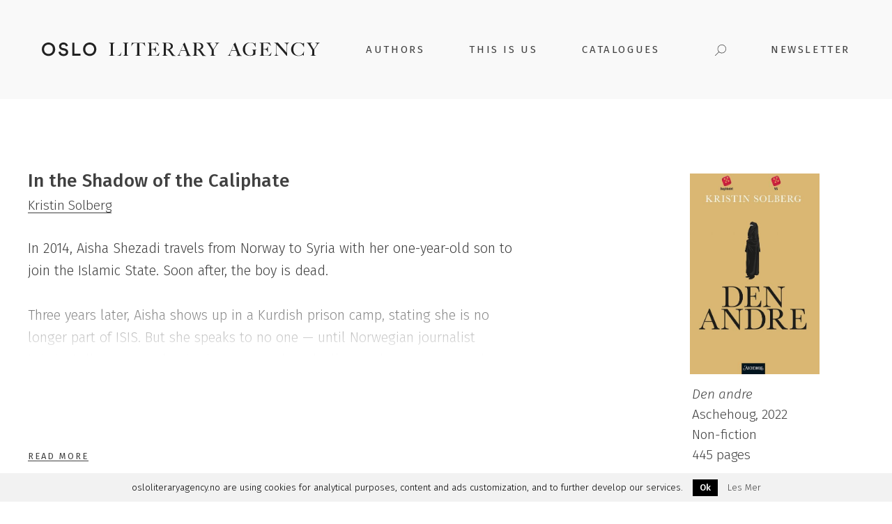

--- FILE ---
content_type: text/html; charset=UTF-8
request_url: https://osloliteraryagency.no/book/woman-of-isis/
body_size: 15060
content:
<!DOCTYPE html>
<html lang="en-US" class="no-js">
<head>
    <meta charset="UTF-8">
    <meta name="viewport" content="width=device-width, initial-scale=1, minimum-scale=1, maximum-scale=1">
    <meta http-equiv="X-UA-Compatible" content="IE=edge">
                <link
                    href="https://fonts.googleapis.com/css?family=Cormorant+Garamond:300,400,400i,500,700|Fira+Sans:300,300i,400,400i,500,700"
                    rel="stylesheet">
			<meta name='robots' content='max-image-preview:large' />
            <script>!function ( a, b, c ) {
                    var d, e;
                    a.bindReadyQ=[], a.bindLoadQ=[], e=function ( b, c ) {
                        switch (b) {
                            case"load":
                                a.bindLoadQ.push( c );
                                break;
                            case"ready":
                                a.bindReadyQ.push( c );
                                break;
                            default:
                                a.bindReadyQ.push( b )
                        }
                    }, d={ load: e, ready: e, bind: e, on: e }, a.$=a.jQuery=function ( f ) {
                        return f === b || f === c || f === a ? d : void e( f )
                    }
                }( window, document );</script>
			
	<!-- This site is optimized with the Yoast SEO Premium plugin v15.6.2 - https://yoast.com/wordpress/plugins/seo/ -->
	<title>In the Shadow of the Caliphate - Oslo Literary Agency</title>
	<meta name="robots" content="index, follow, max-snippet:-1, max-image-preview:large, max-video-preview:-1" />
	<link rel="canonical" href="https://osloliteraryagency.no/book/woman-of-isis/" />
	<meta property="og:locale" content="en_US" />
	<meta property="og:type" content="article" />
	<meta property="og:title" content="In the Shadow of the Caliphate - Oslo Literary Agency" />
	<meta property="og:description" content="In 2014, Aisha Shezadi travels from Norway to Syria with her one-year-old son to join the Islamic State. Soon after, the boy is dead. Three years later, Aisha shows up in a Kurdish prison camp, stating she is no longer part of ISIS. But she speaks to no one — until Norwegian journalist Kristin Solberg..." />
	<meta property="og:url" content="https://osloliteraryagency.no/book/woman-of-isis/" />
	<meta property="og:site_name" content="Oslo Literary Agency" />
	<meta property="article:modified_time" content="2022-10-13T10:28:52+00:00" />
	<meta property="og:image" content="https://prod.wpd.digital/wp-content/uploads/sites/81/2022/09/Den-andre_cover-1200x1854.jpg" />
	<meta property="og:image:width" content="1683" />
	<meta property="og:image:height" content="2600" />
	<meta name="twitter:card" content="summary" />
	<meta name="twitter:label1" content="Est. reading time">
	<meta name="twitter:data1" content="1 minute">
	<script type="application/ld+json" class="yoast-schema-graph">{"@context":"https://schema.org","@graph":[{"@type":"WebSite","@id":"https://osloliteraryagency.no/#website","url":"https://osloliteraryagency.no/","name":"Oslo Literary Agency","description":"","potentialAction":[{"@type":"SearchAction","target":"https://osloliteraryagency.no/?s={search_term_string}","query-input":"required name=search_term_string"}],"inLanguage":"en-US"},{"@type":"ImageObject","@id":"https://osloliteraryagency.no/book/woman-of-isis/#primaryimage","inLanguage":"en-US","url":"https://prod.wpd.digital/wp-content/uploads/sites/81/2022/09/Den-andre_cover-1200x1854.jpg","width":1683,"height":2600},{"@type":"WebPage","@id":"https://osloliteraryagency.no/book/woman-of-isis/#webpage","url":"https://osloliteraryagency.no/book/woman-of-isis/","name":"In the Shadow of the Caliphate - Oslo Literary Agency","isPartOf":{"@id":"https://osloliteraryagency.no/#website"},"primaryImageOfPage":{"@id":"https://osloliteraryagency.no/book/woman-of-isis/#primaryimage"},"datePublished":"2022-09-06T14:24:05+00:00","dateModified":"2022-10-13T10:28:52+00:00","inLanguage":"en-US","potentialAction":[{"@type":"ReadAction","target":["https://osloliteraryagency.no/book/woman-of-isis/"]}]}]}</script>
	<!-- / Yoast SEO Premium plugin. -->


<link rel='dns-prefetch' href='//cdn.rawgit.com' />
<link rel='dns-prefetch' href='//cdnjs.cloudflare.com' />
<link rel='dns-prefetch' href='//osloliteraryagency.no' />
<script type="text/javascript">
window._wpemojiSettings = {"baseUrl":"https:\/\/s.w.org\/images\/core\/emoji\/14.0.0\/72x72\/","ext":".png","svgUrl":"https:\/\/s.w.org\/images\/core\/emoji\/14.0.0\/svg\/","svgExt":".svg","source":{"concatemoji":"https:\/\/prod.wpd.digital\/wp-includes\/js\/wp-emoji-release.min.js?ver=6.2.2"}};
/*! This file is auto-generated */
!function(e,a,t){var n,r,o,i=a.createElement("canvas"),p=i.getContext&&i.getContext("2d");function s(e,t){p.clearRect(0,0,i.width,i.height),p.fillText(e,0,0);e=i.toDataURL();return p.clearRect(0,0,i.width,i.height),p.fillText(t,0,0),e===i.toDataURL()}function c(e){var t=a.createElement("script");t.src=e,t.defer=t.type="text/javascript",a.getElementsByTagName("head")[0].appendChild(t)}for(o=Array("flag","emoji"),t.supports={everything:!0,everythingExceptFlag:!0},r=0;r<o.length;r++)t.supports[o[r]]=function(e){if(p&&p.fillText)switch(p.textBaseline="top",p.font="600 32px Arial",e){case"flag":return s("\ud83c\udff3\ufe0f\u200d\u26a7\ufe0f","\ud83c\udff3\ufe0f\u200b\u26a7\ufe0f")?!1:!s("\ud83c\uddfa\ud83c\uddf3","\ud83c\uddfa\u200b\ud83c\uddf3")&&!s("\ud83c\udff4\udb40\udc67\udb40\udc62\udb40\udc65\udb40\udc6e\udb40\udc67\udb40\udc7f","\ud83c\udff4\u200b\udb40\udc67\u200b\udb40\udc62\u200b\udb40\udc65\u200b\udb40\udc6e\u200b\udb40\udc67\u200b\udb40\udc7f");case"emoji":return!s("\ud83e\udef1\ud83c\udffb\u200d\ud83e\udef2\ud83c\udfff","\ud83e\udef1\ud83c\udffb\u200b\ud83e\udef2\ud83c\udfff")}return!1}(o[r]),t.supports.everything=t.supports.everything&&t.supports[o[r]],"flag"!==o[r]&&(t.supports.everythingExceptFlag=t.supports.everythingExceptFlag&&t.supports[o[r]]);t.supports.everythingExceptFlag=t.supports.everythingExceptFlag&&!t.supports.flag,t.DOMReady=!1,t.readyCallback=function(){t.DOMReady=!0},t.supports.everything||(n=function(){t.readyCallback()},a.addEventListener?(a.addEventListener("DOMContentLoaded",n,!1),e.addEventListener("load",n,!1)):(e.attachEvent("onload",n),a.attachEvent("onreadystatechange",function(){"complete"===a.readyState&&t.readyCallback()})),(e=t.source||{}).concatemoji?c(e.concatemoji):e.wpemoji&&e.twemoji&&(c(e.twemoji),c(e.wpemoji)))}(window,document,window._wpemojiSettings);
</script>
<style type="text/css">
img.wp-smiley,
img.emoji {
	display: inline !important;
	border: none !important;
	box-shadow: none !important;
	height: 1em !important;
	width: 1em !important;
	margin: 0 0.07em !important;
	vertical-align: -0.1em !important;
	background: none !important;
	padding: 0 !important;
}
</style>
	<link rel='stylesheet' id='wp-block-library-css' href='https://prod.wpd.digital/wp-includes/css/dist/block-library/style.min.css?ver=6.2.2' type='text/css' media='all' />
<link rel='stylesheet' id='elasticpress-related-posts-block-css' href='https://prod.wpd.digital/wp-content/plugins/elasticpress/dist/css/related-posts-block-styles.min.css?ver=16.7' type='text/css' media='all' />
<link rel='stylesheet' id='classic-theme-styles-css' href='https://prod.wpd.digital/wp-includes/css/classic-themes.min.css?ver=6.2.2' type='text/css' media='all' />
<style id='global-styles-inline-css' type='text/css'>
body{--wp--preset--color--black: #000000;--wp--preset--color--cyan-bluish-gray: #abb8c3;--wp--preset--color--white: #ffffff;--wp--preset--color--pale-pink: #f78da7;--wp--preset--color--vivid-red: #cf2e2e;--wp--preset--color--luminous-vivid-orange: #ff6900;--wp--preset--color--luminous-vivid-amber: #fcb900;--wp--preset--color--light-green-cyan: #7bdcb5;--wp--preset--color--vivid-green-cyan: #00d084;--wp--preset--color--pale-cyan-blue: #8ed1fc;--wp--preset--color--vivid-cyan-blue: #0693e3;--wp--preset--color--vivid-purple: #9b51e0;--wp--preset--gradient--vivid-cyan-blue-to-vivid-purple: linear-gradient(135deg,rgba(6,147,227,1) 0%,rgb(155,81,224) 100%);--wp--preset--gradient--light-green-cyan-to-vivid-green-cyan: linear-gradient(135deg,rgb(122,220,180) 0%,rgb(0,208,130) 100%);--wp--preset--gradient--luminous-vivid-amber-to-luminous-vivid-orange: linear-gradient(135deg,rgba(252,185,0,1) 0%,rgba(255,105,0,1) 100%);--wp--preset--gradient--luminous-vivid-orange-to-vivid-red: linear-gradient(135deg,rgba(255,105,0,1) 0%,rgb(207,46,46) 100%);--wp--preset--gradient--very-light-gray-to-cyan-bluish-gray: linear-gradient(135deg,rgb(238,238,238) 0%,rgb(169,184,195) 100%);--wp--preset--gradient--cool-to-warm-spectrum: linear-gradient(135deg,rgb(74,234,220) 0%,rgb(151,120,209) 20%,rgb(207,42,186) 40%,rgb(238,44,130) 60%,rgb(251,105,98) 80%,rgb(254,248,76) 100%);--wp--preset--gradient--blush-light-purple: linear-gradient(135deg,rgb(255,206,236) 0%,rgb(152,150,240) 100%);--wp--preset--gradient--blush-bordeaux: linear-gradient(135deg,rgb(254,205,165) 0%,rgb(254,45,45) 50%,rgb(107,0,62) 100%);--wp--preset--gradient--luminous-dusk: linear-gradient(135deg,rgb(255,203,112) 0%,rgb(199,81,192) 50%,rgb(65,88,208) 100%);--wp--preset--gradient--pale-ocean: linear-gradient(135deg,rgb(255,245,203) 0%,rgb(182,227,212) 50%,rgb(51,167,181) 100%);--wp--preset--gradient--electric-grass: linear-gradient(135deg,rgb(202,248,128) 0%,rgb(113,206,126) 100%);--wp--preset--gradient--midnight: linear-gradient(135deg,rgb(2,3,129) 0%,rgb(40,116,252) 100%);--wp--preset--duotone--dark-grayscale: url('#wp-duotone-dark-grayscale');--wp--preset--duotone--grayscale: url('#wp-duotone-grayscale');--wp--preset--duotone--purple-yellow: url('#wp-duotone-purple-yellow');--wp--preset--duotone--blue-red: url('#wp-duotone-blue-red');--wp--preset--duotone--midnight: url('#wp-duotone-midnight');--wp--preset--duotone--magenta-yellow: url('#wp-duotone-magenta-yellow');--wp--preset--duotone--purple-green: url('#wp-duotone-purple-green');--wp--preset--duotone--blue-orange: url('#wp-duotone-blue-orange');--wp--preset--font-size--small: 13px;--wp--preset--font-size--medium: 20px;--wp--preset--font-size--large: 36px;--wp--preset--font-size--x-large: 42px;--wp--preset--spacing--20: 0.44rem;--wp--preset--spacing--30: 0.67rem;--wp--preset--spacing--40: 1rem;--wp--preset--spacing--50: 1.5rem;--wp--preset--spacing--60: 2.25rem;--wp--preset--spacing--70: 3.38rem;--wp--preset--spacing--80: 5.06rem;--wp--preset--shadow--natural: 6px 6px 9px rgba(0, 0, 0, 0.2);--wp--preset--shadow--deep: 12px 12px 50px rgba(0, 0, 0, 0.4);--wp--preset--shadow--sharp: 6px 6px 0px rgba(0, 0, 0, 0.2);--wp--preset--shadow--outlined: 6px 6px 0px -3px rgba(255, 255, 255, 1), 6px 6px rgba(0, 0, 0, 1);--wp--preset--shadow--crisp: 6px 6px 0px rgba(0, 0, 0, 1);}:where(.is-layout-flex){gap: 0.5em;}body .is-layout-flow > .alignleft{float: left;margin-inline-start: 0;margin-inline-end: 2em;}body .is-layout-flow > .alignright{float: right;margin-inline-start: 2em;margin-inline-end: 0;}body .is-layout-flow > .aligncenter{margin-left: auto !important;margin-right: auto !important;}body .is-layout-constrained > .alignleft{float: left;margin-inline-start: 0;margin-inline-end: 2em;}body .is-layout-constrained > .alignright{float: right;margin-inline-start: 2em;margin-inline-end: 0;}body .is-layout-constrained > .aligncenter{margin-left: auto !important;margin-right: auto !important;}body .is-layout-constrained > :where(:not(.alignleft):not(.alignright):not(.alignfull)){max-width: var(--wp--style--global--content-size);margin-left: auto !important;margin-right: auto !important;}body .is-layout-constrained > .alignwide{max-width: var(--wp--style--global--wide-size);}body .is-layout-flex{display: flex;}body .is-layout-flex{flex-wrap: wrap;align-items: center;}body .is-layout-flex > *{margin: 0;}:where(.wp-block-columns.is-layout-flex){gap: 2em;}.has-black-color{color: var(--wp--preset--color--black) !important;}.has-cyan-bluish-gray-color{color: var(--wp--preset--color--cyan-bluish-gray) !important;}.has-white-color{color: var(--wp--preset--color--white) !important;}.has-pale-pink-color{color: var(--wp--preset--color--pale-pink) !important;}.has-vivid-red-color{color: var(--wp--preset--color--vivid-red) !important;}.has-luminous-vivid-orange-color{color: var(--wp--preset--color--luminous-vivid-orange) !important;}.has-luminous-vivid-amber-color{color: var(--wp--preset--color--luminous-vivid-amber) !important;}.has-light-green-cyan-color{color: var(--wp--preset--color--light-green-cyan) !important;}.has-vivid-green-cyan-color{color: var(--wp--preset--color--vivid-green-cyan) !important;}.has-pale-cyan-blue-color{color: var(--wp--preset--color--pale-cyan-blue) !important;}.has-vivid-cyan-blue-color{color: var(--wp--preset--color--vivid-cyan-blue) !important;}.has-vivid-purple-color{color: var(--wp--preset--color--vivid-purple) !important;}.has-black-background-color{background-color: var(--wp--preset--color--black) !important;}.has-cyan-bluish-gray-background-color{background-color: var(--wp--preset--color--cyan-bluish-gray) !important;}.has-white-background-color{background-color: var(--wp--preset--color--white) !important;}.has-pale-pink-background-color{background-color: var(--wp--preset--color--pale-pink) !important;}.has-vivid-red-background-color{background-color: var(--wp--preset--color--vivid-red) !important;}.has-luminous-vivid-orange-background-color{background-color: var(--wp--preset--color--luminous-vivid-orange) !important;}.has-luminous-vivid-amber-background-color{background-color: var(--wp--preset--color--luminous-vivid-amber) !important;}.has-light-green-cyan-background-color{background-color: var(--wp--preset--color--light-green-cyan) !important;}.has-vivid-green-cyan-background-color{background-color: var(--wp--preset--color--vivid-green-cyan) !important;}.has-pale-cyan-blue-background-color{background-color: var(--wp--preset--color--pale-cyan-blue) !important;}.has-vivid-cyan-blue-background-color{background-color: var(--wp--preset--color--vivid-cyan-blue) !important;}.has-vivid-purple-background-color{background-color: var(--wp--preset--color--vivid-purple) !important;}.has-black-border-color{border-color: var(--wp--preset--color--black) !important;}.has-cyan-bluish-gray-border-color{border-color: var(--wp--preset--color--cyan-bluish-gray) !important;}.has-white-border-color{border-color: var(--wp--preset--color--white) !important;}.has-pale-pink-border-color{border-color: var(--wp--preset--color--pale-pink) !important;}.has-vivid-red-border-color{border-color: var(--wp--preset--color--vivid-red) !important;}.has-luminous-vivid-orange-border-color{border-color: var(--wp--preset--color--luminous-vivid-orange) !important;}.has-luminous-vivid-amber-border-color{border-color: var(--wp--preset--color--luminous-vivid-amber) !important;}.has-light-green-cyan-border-color{border-color: var(--wp--preset--color--light-green-cyan) !important;}.has-vivid-green-cyan-border-color{border-color: var(--wp--preset--color--vivid-green-cyan) !important;}.has-pale-cyan-blue-border-color{border-color: var(--wp--preset--color--pale-cyan-blue) !important;}.has-vivid-cyan-blue-border-color{border-color: var(--wp--preset--color--vivid-cyan-blue) !important;}.has-vivid-purple-border-color{border-color: var(--wp--preset--color--vivid-purple) !important;}.has-vivid-cyan-blue-to-vivid-purple-gradient-background{background: var(--wp--preset--gradient--vivid-cyan-blue-to-vivid-purple) !important;}.has-light-green-cyan-to-vivid-green-cyan-gradient-background{background: var(--wp--preset--gradient--light-green-cyan-to-vivid-green-cyan) !important;}.has-luminous-vivid-amber-to-luminous-vivid-orange-gradient-background{background: var(--wp--preset--gradient--luminous-vivid-amber-to-luminous-vivid-orange) !important;}.has-luminous-vivid-orange-to-vivid-red-gradient-background{background: var(--wp--preset--gradient--luminous-vivid-orange-to-vivid-red) !important;}.has-very-light-gray-to-cyan-bluish-gray-gradient-background{background: var(--wp--preset--gradient--very-light-gray-to-cyan-bluish-gray) !important;}.has-cool-to-warm-spectrum-gradient-background{background: var(--wp--preset--gradient--cool-to-warm-spectrum) !important;}.has-blush-light-purple-gradient-background{background: var(--wp--preset--gradient--blush-light-purple) !important;}.has-blush-bordeaux-gradient-background{background: var(--wp--preset--gradient--blush-bordeaux) !important;}.has-luminous-dusk-gradient-background{background: var(--wp--preset--gradient--luminous-dusk) !important;}.has-pale-ocean-gradient-background{background: var(--wp--preset--gradient--pale-ocean) !important;}.has-electric-grass-gradient-background{background: var(--wp--preset--gradient--electric-grass) !important;}.has-midnight-gradient-background{background: var(--wp--preset--gradient--midnight) !important;}.has-small-font-size{font-size: var(--wp--preset--font-size--small) !important;}.has-medium-font-size{font-size: var(--wp--preset--font-size--medium) !important;}.has-large-font-size{font-size: var(--wp--preset--font-size--large) !important;}.has-x-large-font-size{font-size: var(--wp--preset--font-size--x-large) !important;}
.wp-block-navigation a:where(:not(.wp-element-button)){color: inherit;}
:where(.wp-block-columns.is-layout-flex){gap: 2em;}
.wp-block-pullquote{font-size: 1.5em;line-height: 1.6;}
</style>
<link rel='stylesheet' id='cookielawinfo-style-css' href='https://prod.wpd.digital/wp-content/plugins/cookie-law-info/css/cli-style.css?ver=16.7' type='text/css' media='all' />
<link rel='stylesheet' id='theme-css' href='https://prod.wpd.digital/wp-content/themes/ola/assets/built/stylesheets/screen.min.css?ver=16.7' type='text/css' media='all' />
<link rel='stylesheet' id='theme-print-css' href='https://prod.wpd.digital/wp-content/themes/ola/assets/built/stylesheets/print.min.css?ver=16.7' type='text/css' media='print' />
<!--[if lt IE 11]>
<script type='text/javascript' src='https://cdn.rawgit.com/inexorabletash/polyfill/v0.1.27/polyfill.min.js?ver=16.7' id='js-polyfill-js'></script>
<![endif]-->
<!--[if lt IE 11]>
<script type='text/javascript' src='https://cdnjs.cloudflare.com/ajax/libs/json3/3.3.2/json3.min.js?ver=16.7' id='js-polyfill-json-js'></script>
<![endif]-->
<script type='text/javascript' src='https://prod.wpd.digital/wp-includes/js/jquery/jquery.min.js?ver=3.6.4' id='jquery-core-js'></script>
<script type='text/javascript' src='https://prod.wpd.digital/wp-includes/js/jquery/jquery-migrate.min.js?ver=3.4.0' id='jquery-migrate-js'></script>
<script type='text/javascript' id='cookie-law-info-script-js-extra'>
/* <![CDATA[ */
var Cli_Data = {"nn_cookie_ids":null};
/* ]]> */
</script>
<script type='text/javascript' src='https://prod.wpd.digital/wp-content/plugins/cookie-law-info/js/cookielawinfo.js?ver=16.7' id='cookie-law-info-script-js'></script>
<link rel='shortlink' href='https://osloliteraryagency.no/?p=13686' />
</head>
<body class="book-template-default single single-book postid-13686 with-hovers">
        <div class="svg-sprite" style="display: none">
        <svg width="0" height="0" style="position:absolute"><symbol viewBox="0 0 37 37" id="dice" xmlns="http://www.w3.org/2000/svg"><g fill="none" fill-rule="evenodd"><path d="M3 0S0 0 0 3v30.84s0 3 3 3h30.84s3 0 3-3V3s0-3-3-3H3z" fill="currentColor"/><path d="M8.42 11.42a3 3 0 100-6 3 3 0 000 6M18.42 21.42a3 3 0 100-6 3 3 0 000 6M8.42 31.42a3 3 0 100-6 3 3 0 000 6M28.42 11.42a3 3 0 100-6 3 3 0 000 6M28.42 31.42a3 3 0 100-6 3 3 0 000 6" fill="#FEFEFE"/></g></symbol><symbol id="facebook" viewBox="0 0 24 24" xml:space="preserve" xmlns="http://www.w3.org/2000/svg"><style>.bst1{fill:#fff}</style><g id="bSymbols"><g id="bfooter" transform="translate(-497 -158)"><g transform="translate(497 158)" id="bsom"><g id="bfb"><path id="bFill-1" class="bst0" d="M22.7 24c.7 0 1.3-.6 1.3-1.3V1.3c0-.7-.6-1.3-1.3-1.3H1.3C.6 0 0 .6 0 1.3v21.3c0 .8.6 1.4 1.3 1.4h21.4z"/><path id="bFill-4" class="bst1" d="M16.9 24v-9.5h3.2l.5-3.7h-3.7V8.5c0-1.1.3-1.8 1.9-1.8h2V3.4c-.3 0-1.5-.1-2.9-.1C15 3.3 13 5 13 8.1v2.7H9.8v3.7H13V24h3.9z"/></g></g></g></g></symbol><symbol id="insta" viewBox="0 0 24 24" xml:space="preserve" enable-background="new 0 0 24 24" xmlns="http://www.w3.org/2000/svg"><style>.cst1{filter:url(#cAdobe_OpacityMaskFilter)}.cst2{fill:#fff}.cst3{mask:url(#cmask-2)}</style><g id="cDesktop" class="cst0"><g id="cFront" transform="translate(-971 -1615)"><g id="ccontent" transform="translate(-1 542)"><g id="cbooks" transform="translate(0 109)"><g id="csome" transform="translate(0 569)"><g id="c_x34_x" transform="translate(121)"><g id="cinsta" transform="translate(610)"><g id="ctxt-from-fb" transform="translate(20 172)"><g id="cfb" transform="translate(144 223)"><g id="cinstagra-logo" transform="translate(77)"><g id="cGroup-3" transform="translate(0 .04)"><defs><filter id="cAdobe_OpacityMaskFilter" filterUnits="userSpaceOnUse" x="0" y="0" width="24" height="23.9"><feColorMatrix values="1 0 0 0 0 0 1 0 0 0 0 0 1 0 0 0 0 0 1 0"/></filter></defs><mask maskUnits="userSpaceOnUse" x="0" y="0" width="24" height="23.9" id="cmask-2"><g class="cst1"><path id="cpath-1" class="cst2" d="M12 24H0V0h24v24z"/></g></mask><path id="cFill-1" class="cst3" d="M12 0C8.7 0 8.3 0 7.1.1c-1.3 0-2.2.2-3 .5C3.3.9 2.7 1.4 2 2 1.3 2.7.9 3.4.6 4.1.3 4.9.1 5.8.1 7 0 8.3 0 8.7 0 12s0 3.7.1 4.9c.1 1.3.3 2.1.6 2.9.3.8.7 1.5 1.4 2.1.7.7 1.3 1.1 2.1 1.4.8.3 1.6.5 2.9.6 1.2 0 1.6.1 4.9.1s3.7 0 4.9-.1c1.3-.1 2.1-.3 2.9-.6.8-.3 1.5-.7 2.1-1.4.7-.7 1.1-1.3 1.4-2.1.3-.8.5-1.6.6-2.9.1-1.3.1-1.7.1-4.9 0-3.3 0-3.7-.1-4.9-.1-1.3-.3-2.1-.6-2.9-.2-.8-.7-1.5-1.3-2.2-.7-.7-1.3-1.1-2.1-1.4C19.1.3 18.3.1 17 0h-5m0 2.2c3.2 0 3.6 0 4.8.1 1.2.1 1.8.2 2.2.4.6.2 1 .5 1.4.9.4.4.7.8.9 1.4.2.4.4 1.1.4 2.2.1 1.3.1 1.6.1 4.8 0 3.2 0 3.6-.1 4.8-.1 1.2-.2 1.8-.4 2.2-.2.6-.5 1-.9 1.4-.4.4-.8.7-1.4.9-.4.2-1.1.4-2.2.4-1.3.1-1.6.1-4.8.1s-3.6 0-4.8-.1c-1.2-.1-1.8-.2-2.2-.4-.6-.2-1-.5-1.4-.9-.5-.4-.7-.8-1-1.4-.2-.4-.4-1.1-.4-2.2-.1-1.3-.1-1.6-.1-4.8 0-3.2 0-3.6.1-4.8.1-1.2.3-1.9.4-2.3.2-.6.5-1 .9-1.4.5-.4.9-.6 1.4-.9.4-.1 1.1-.3 2.2-.4H12"/></g><path id="cFill-4" d="M12 16c-2.2 0-4-1.8-4-4s1.8-4 4-4 4 1.8 4 4-1.8 4-4 4m0-10.1c-3.4 0-6.2 2.8-6.2 6.1 0 3.4 2.8 6.1 6.2 6.1s6.2-2.8 6.2-6.1c0-3.4-2.8-6.1-6.2-6.1"/><path id="cFill-6" d="M19.8 5.6c0 .8-.6 1.4-1.4 1.4-.8 0-1.4-.6-1.4-1.4s.6-1.4 1.4-1.4c.8 0 1.4.6 1.4 1.4"/></g></g></g></g></g></g></g></g></g></g></symbol><symbol viewBox="0 0 24 24" id="instagram" xmlns="http://www.w3.org/2000/svg"><path class="dst0" d="M21.3 6.7c0 .4-.3.7-.7.7h-3.3c-.4 0-.7-.3-.7-.7V3.3c0-.4.3-.7.7-.7h3.3c.4 0 .7.3.7.7v3.4zm0 14c0 .4-.3.7-.7.7H3.3c-.4 0-.7-.3-.7-.7V10h2.3c-.2.6-.3 1.3-.3 2 0 4.1 3.3 7.3 7.3 7.3s7.3-3.3 7.3-7.3c0-.7-.1-1.4-.3-2h2.3v10.7zM12 7.3c2.6 0 4.7 2.1 4.7 4.7s-2.1 4.7-4.7 4.7-4.7-2.1-4.7-4.7S9.4 7.3 12 7.3zM20.7 0H3.3C1.5 0 0 1.5 0 3.3v17.3c0 1.8 1.5 3.3 3.3 3.3h17.3c1.8 0 3.3-1.5 3.3-3.3V3.3C24 1.5 22.5 0 20.7 0z"/></symbol><symbol viewBox="0 0 24 24" id="search" xmlns="http://www.w3.org/2000/svg"><path d="M14.7 0C9.6 0 5.5 4.1 5.5 9.3c0 2.3.8 4.5 2.3 6.2L.2 23.1c-.2.2-.2.6 0 .8.2.2.5.2.7 0l7.6-7.6c3.8 3.4 9.7 3.1 13.1-.8 3.4-3.8 3.1-9.7-.8-13.1C19.2.8 17 0 14.7 0zm0 1.1c4.5 0 8.2 3.7 8.2 8.2 0 4.5-3.7 8.2-8.2 8.2-4.5 0-8.2-3.7-8.2-8.2 0-4.5 3.7-8.2 8.2-8.2z"/></symbol><symbol preserveAspectRatio="xMidYMid" style="margin-right:-2px;background-repeat-y:initial;background-repeat-x:initial;background-color:#fff;animation-play-state:paused" display="block" viewBox="0 0 100 100" id="spinner" xmlns="http://www.w3.org/2000/svg"><rect x="48" y="28" rx="2" ry="3" width="4" height="12" fill="#848484" opacity=".083" style="animation-play-state:paused"/><rect x="48" y="28" rx="2" ry="3" width="4" height="12" fill="#848484" opacity=".167" style="animation-play-state:paused" transform="rotate(30 50 50)"/><rect x="48" y="28" rx="2" ry="3" width="4" height="12" fill="#848484" opacity=".25" style="animation-play-state:paused" transform="rotate(60 50 50)"/><rect x="48" y="28" rx="2" ry="3" width="4" height="12" fill="#848484" opacity=".333" style="animation-play-state:paused" transform="rotate(90 50 50)"/><rect x="48" y="28" rx="2" ry="3" width="4" height="12" fill="#848484" opacity=".417" style="animation-play-state:paused" transform="rotate(120 50 50)"/><rect x="48" y="28" rx="2" ry="3" width="4" height="12" fill="#848484" opacity=".5" style="animation-play-state:paused" transform="rotate(150 50 50)"/><rect x="48" y="28" rx="2" ry="3" width="4" height="12" fill="#848484" opacity=".583" style="animation-play-state:paused" transform="rotate(180 50 50)"/><rect x="48" y="28" rx="2" ry="3" width="4" height="12" fill="#848484" opacity=".667" style="animation-play-state:paused" transform="rotate(-150 50 50)"/><rect x="48" y="28" rx="2" ry="3" width="4" height="12" fill="#848484" opacity=".75" style="animation-play-state:paused" transform="rotate(-120 50 50)"/><rect x="48" y="28" rx="2" ry="3" width="4" height="12" fill="#848484" opacity=".833" style="animation-play-state:paused" transform="rotate(-90 50 50)"/><rect x="48" y="28" rx="2" ry="3" width="4" height="12" fill="#848484" opacity=".917" style="animation-play-state:paused" transform="rotate(-60 50 50)"/><rect x="48" y="28" rx="2" ry="3" width="4" height="12" fill="#848484" style="animation-play-state:paused" transform="rotate(-30 50 50)"/></symbol><symbol style="margin:auto;background:#fff;animation-play-state:running;animation-delay:0s" preserveAspectRatio="xMidYMid" display="block" viewBox="0 0 100 100" id="spinner-animated" xmlns="http://www.w3.org/2000/svg"><rect x="48" y="28" rx="2" ry="3" width="4" height="12" fill="#848484" style="animation-play-state:running;animation-delay:0s"><animate attributeName="opacity" values="1;0" keyTimes="0;1" dur="1s" begin="-0.9166666666666666s" repeatCount="indefinite"/></rect><rect x="48" y="28" rx="2" ry="3" width="4" height="12" fill="#848484" style="animation-play-state:running;animation-delay:0s" transform="rotate(30 50 50)"><animate attributeName="opacity" values="1;0" keyTimes="0;1" dur="1s" begin="-0.8333333333333334s" repeatCount="indefinite"/></rect><rect x="48" y="28" rx="2" ry="3" width="4" height="12" fill="#848484" style="animation-play-state:running;animation-delay:0s" transform="rotate(60 50 50)"><animate attributeName="opacity" values="1;0" keyTimes="0;1" dur="1s" begin="-0.75s" repeatCount="indefinite"/></rect><rect x="48" y="28" rx="2" ry="3" width="4" height="12" fill="#848484" style="animation-play-state:running;animation-delay:0s" transform="rotate(90 50 50)"><animate attributeName="opacity" values="1;0" keyTimes="0;1" dur="1s" begin="-0.6666666666666666s" repeatCount="indefinite"/></rect><rect x="48" y="28" rx="2" ry="3" width="4" height="12" fill="#848484" style="animation-play-state:running;animation-delay:0s" transform="rotate(120 50 50)"><animate attributeName="opacity" values="1;0" keyTimes="0;1" dur="1s" begin="-0.5833333333333334s" repeatCount="indefinite"/></rect><rect x="48" y="28" rx="2" ry="3" width="4" height="12" fill="#848484" style="animation-play-state:running;animation-delay:0s" transform="rotate(150 50 50)"><animate attributeName="opacity" values="1;0" keyTimes="0;1" dur="1s" begin="-0.5s" repeatCount="indefinite"/></rect><rect x="48" y="28" rx="2" ry="3" width="4" height="12" fill="#848484" style="animation-play-state:running;animation-delay:0s" transform="rotate(180 50 50)"><animate attributeName="opacity" values="1;0" keyTimes="0;1" dur="1s" begin="-0.4166666666666667s" repeatCount="indefinite"/></rect><rect x="48" y="28" rx="2" ry="3" width="4" height="12" fill="#848484" style="animation-play-state:running;animation-delay:0s" transform="rotate(210 50 50)"><animate attributeName="opacity" values="1;0" keyTimes="0;1" dur="1s" begin="-0.3333333333333333s" repeatCount="indefinite"/></rect><rect x="48" y="28" rx="2" ry="3" width="4" height="12" fill="#848484" style="animation-play-state:running;animation-delay:0s" transform="rotate(240 50 50)"><animate attributeName="opacity" values="1;0" keyTimes="0;1" dur="1s" begin="-0.25s" repeatCount="indefinite"/></rect><rect x="48" y="28" rx="2" ry="3" width="4" height="12" fill="#848484" style="animation-play-state:running;animation-delay:0s" transform="rotate(270 50 50)"><animate attributeName="opacity" values="1;0" keyTimes="0;1" dur="1s" begin="-0.16666666666666666s" repeatCount="indefinite"/></rect><rect x="48" y="28" rx="2" ry="3" width="4" height="12" fill="#848484" style="animation-play-state:running;animation-delay:0s" transform="rotate(300 50 50)"><animate attributeName="opacity" values="1;0" keyTimes="0;1" dur="1s" begin="-0.08333333333333333s" repeatCount="indefinite"/></rect><rect x="48" y="28" rx="2" ry="3" width="4" height="12" fill="#848484" style="animation-play-state:running;animation-delay:0s" transform="rotate(330 50 50)"><animate attributeName="opacity" values="1;0" keyTimes="0;1" dur="1s" begin="0s" repeatCount="indefinite"/></rect></symbol></svg>    </div>
    <div class="global-wrapper">
        <header id="header">

            
            <!-- If other pages -->
            <div class="wrapper other-header">
                <a href="https://osloliteraryagency.no/" class="logo">
	<svg version="1.1" id="Слой_1" xmlns="http://www.w3.org/2000/svg" xmlns:xlink="http://www.w3.org/1999/xlink" x="0px" y="0px" viewBox="0 0 336 17" xml:space="preserve">
	<title>OLA logo</title>
	<desc>Created with Sketch.</desc>
	<g id="Desktop">
		<g id="Search-result" transform="translate(-60.000000, -60.000000)">
			<g id="top">
				<g id="OLA-logo" transform="translate(60.000000, 60.000000)">
					<path id="Fill-1" class="st0" d="M8,0c4.1,0,8.1,3.1,8.1,8.2c0,5.2-3.9,8.2-8.1,8.2c-4.1,0-8-3.1-8-8.2C0,3.1,3.9,0,8,0 M8,13.9
						c2.7,0,5.3-1.9,5.3-5.7c0-3.8-2.6-5.7-5.3-5.7c-2.7,0-5.3,1.9-5.3,5.7C2.7,12,5.4,13.9,8,13.9"/>
					<path id="Fill-4" class="st0" d="M29.1,4.8c-0.2-1-1-2.4-3.1-2.4c-1.6,0-2.7,1.1-2.7,2.3c0,1,0.6,1.8,1.9,2l2.3,0.5
						c2.8,0.6,4.3,2.3,4.3,4.5c0,2.5-2,4.8-5.6,4.8c-4,0-5.9-2.6-6.1-4.9l2.5-0.7c0.2,1.6,1.3,3.2,3.6,3.2c1.9,0,2.9-1,2.9-2.2
						c0-1-0.8-1.9-2.1-2.1l-2.2-0.5c-2.4-0.5-4-2.1-4-4.4C20.6,2.2,23,0,25.9,0c3.7,0,5.2,2.3,5.5,4L29.1,4.8z"/>
					<polygon id="Fill-8" class="st0" points="36.7,0.3 36.7,16.1 46.6,16.1 46.6,13.6 39.3,13.6 39.3,0.3 				"/>
					<path id="Fill-9" class="st0" d="M57.7,0c4.1,0,8,3.1,8,8.2c0,5.2-3.9,8.2-8,8.2c-4.1,0-8-3.1-8-8.2C49.7,3.1,53.6,0,57.7,0
						 M57.7,13.9c2.7,0,5.3-1.9,5.3-5.7c0-3.8-2.6-5.7-5.3-5.7c-2.7,0-5.3,1.9-5.3,5.7C52.4,12,55.1,13.9,57.7,13.9"/>
					<path id="Fill-12" class="st0" d="M95,16.2H80.8V16c0.4-0.1,0.7-0.2,1.1-0.3c0.4-0.1,0.6-0.3,0.9-0.6c0.1-0.1,0.1-0.2,0.2-0.4
						c0.1-0.2,0.1-0.4,0.1-0.6c0-0.2,0.1-0.5,0.1-0.7c0-0.2,0-0.5,0-0.7c0-0.2,0-0.5,0-0.8c0-0.4,0-0.7,0-1.2c0-0.4,0-0.9,0-1.3V8.2
						V3.9V3.2c0-0.3,0-0.5,0-0.7c0-0.2-0.1-0.4-0.1-0.6c0-0.2-0.1-0.3-0.2-0.4c-0.2-0.2-0.5-0.4-0.8-0.6s-0.7-0.2-1.1-0.3V0.3h7v0.2
						c-0.2,0-0.4,0.1-0.7,0.1C87,0.7,86.8,0.8,86.6,1c-0.2,0.1-0.4,0.3-0.6,0.6c-0.2,0.2-0.3,0.6-0.3,1c0,0.5,0,1,0,1.4
						c0,0.4,0,0.8,0,1.3c0,0.4,0,0.8,0,1.3v1.5v1.4v1.2c0,0.4,0,0.8,0,1.2c0,0.4,0,0.9,0,1.4c0,0.5,0,0.9,0.1,1.3
						c0,0.4,0.1,0.7,0.2,0.9c0.1,0.1,0.2,0.1,0.4,0.2c0.2,0.1,0.4,0.1,0.6,0.2c0.2,0.1,0.5,0.1,0.8,0.1c0.3,0,0.6,0.1,0.9,0.1
						c0.1,0,0.3,0,0.6,0c0.3,0,0.5,0,0.9,0c0.3,0,0.6-0.1,0.9-0.1c0.3,0,0.6-0.1,0.9-0.2c0.6-0.2,1.1-0.4,1.5-0.6
						c0.4-0.3,0.7-0.6,1-0.9c0.3-0.3,0.5-0.7,0.7-1.1c0.2-0.4,0.4-0.8,0.6-1.3l0.2,0.1L95,16.2z"/>
					<path id="Fill-14" class="st0" d="M97.9,16.2V16c0.4-0.1,0.7-0.2,1-0.3c0.3-0.1,0.6-0.3,0.8-0.6c0.1-0.1,0.1-0.2,0.2-0.4
						c0-0.2,0.1-0.4,0.1-0.6c0-0.2,0-0.5,0-0.7c0-0.2,0-0.5,0-0.7c0-0.2,0-0.5,0-0.8c0-0.4,0-0.7,0-1.2c0-0.4,0-0.9,0-1.3V8.2V3.9
						V3.1c0-0.3,0-0.5,0-0.7c0-0.2-0.1-0.4-0.1-0.6c0-0.2-0.1-0.3-0.2-0.4c-0.2-0.3-0.5-0.4-0.8-0.5c-0.3-0.1-0.6-0.2-1-0.2V0.3h6.6
						v0.2c-0.3,0-0.6,0.1-1,0.2c-0.4,0.1-0.6,0.4-0.8,0.7c-0.1,0.2-0.2,0.6-0.2,1c0,0.4,0,0.7,0,1.1c0,0.4,0,0.7,0,1.1
						c0,0.4,0,0.7,0,1.1v1.1v1.3v5c0,0.4,0,0.8,0,1.2c0,0.4,0.1,0.7,0.2,0.8c0.2,0.2,0.5,0.4,0.8,0.6c0.4,0.1,0.7,0.2,1,0.2v0.2H97.9
						z"/>
					<path id="Fill-16" class="st0" d="M124.4,4.5c-0.1-0.3-0.3-0.5-0.4-0.8c-0.2-0.3-0.3-0.6-0.5-0.8c-0.2-0.2-0.3-0.5-0.5-0.7
						c-0.2-0.2-0.3-0.4-0.4-0.5c-0.3-0.3-0.6-0.5-1-0.6c-0.4-0.1-0.8-0.2-1.4-0.2c-0.3,0-0.5,0-0.7,0c-0.2,0-0.4,0-0.6,0h-0.6h-0.8
						c0,0.4,0,0.9,0,1.5c0,0.6,0,1.3,0,2v2.1v1.7V13c0,0.4,0,0.8,0,1.2c0,0.4,0.1,0.7,0.2,0.8c0.2,0.3,0.5,0.5,0.9,0.7
						s0.8,0.2,1.1,0.3v0.2h-7.2V16c0.4,0,0.8-0.1,1.1-0.2c0.4-0.1,0.7-0.3,1-0.7c0.1-0.1,0.1-0.2,0.2-0.4c0-0.2,0.1-0.4,0.1-0.6
						c0-0.2,0-0.4,0-0.7c0-0.3,0-0.5,0-0.7c0-0.2,0-0.5,0-0.8c0-0.3,0-0.7,0-1.1c0-0.4,0-0.8,0-1.3V8.2V0.9h-0.8h-0.6
						c-0.2,0-0.4,0-0.6,0c-0.2,0-0.5,0-0.7,0c-0.6,0-1,0.1-1.4,0.2c-0.4,0.1-0.7,0.3-1,0.6c-0.1,0.1-0.3,0.3-0.4,0.5
						c-0.2,0.2-0.3,0.4-0.5,0.7s-0.3,0.5-0.5,0.8S108,4.2,108,4.5l-0.2-0.1l0.7-4.2c0.3,0.1,0.7,0.1,0.9,0.2c0.3,0,0.7,0.1,1.2,0.1
						c0.6,0,1.1,0,1.5,0c0.4,0,0.9,0,1.3,0h1.3h1.5h1.5c0.4,0,0.9,0,1.3,0c0.4,0,0.8,0,1.3,0c0.4,0,0.9,0,1.5,0
						c0.5,0,0.9-0.1,1.2-0.1c0.3-0.1,0.6-0.2,1-0.3l0.7,4.3L124.4,4.5z"/>
					<path id="Fill-18" class="st0" d="M140.8,16.2h-13.5V16c0.4-0.1,0.7-0.2,1-0.3c0.3-0.1,0.6-0.3,0.8-0.6c0.1-0.1,0.1-0.2,0.2-0.4
						c0-0.2,0.1-0.4,0.1-0.6c0-0.2,0.1-0.5,0.1-0.7c0-0.2,0-0.5,0-0.7c0-0.2,0-0.5,0-0.8c0-0.4,0-0.7,0-1.2c0-0.4,0-0.9,0-1.3V8.2
						V3.9c0-0.3,0-0.5,0-0.8c0-0.3,0-0.5,0-0.8c0-0.2-0.1-0.5-0.1-0.7c-0.1-0.2-0.1-0.3-0.2-0.4c-0.2-0.2-0.5-0.4-0.7-0.5
						c-0.3-0.1-0.6-0.1-1-0.2V0.3h12.2l1.5,3.6L141,4.1c-1.2-1.5-2.3-2.5-3.4-3c-0.3-0.1-0.7-0.2-1.4-0.3c-0.7-0.1-1.5-0.1-2.5-0.1
						c-0.3,0-0.6,0-1,0c-0.3,0-0.6,0-0.7,0.1c0,0.2-0.1,0.7-0.1,1.5c0,0.7,0,1.6,0,2.6v1.4c0,0.4,0,0.7,0,0.9c0,0.2,0,0.4,0,0.6v0.2
						h0.4c0.2,0,0.5,0,0.8,0c0.3,0,0.6,0,0.9-0.1c0.3,0,0.5-0.1,0.7-0.1c0.4-0.1,0.8-0.2,1.1-0.4c0.3-0.2,0.5-0.4,0.7-0.6
						c0.2-0.2,0.3-0.5,0.4-0.9c0.1-0.3,0.2-0.7,0.3-1.1h0.3v7h-0.3c-0.1-0.5-0.3-1-0.5-1.5c-0.2-0.5-0.5-0.9-0.8-1.1
						c-0.2-0.2-0.5-0.4-0.9-0.5c-0.3-0.1-0.7-0.2-1.2-0.2c-0.2,0-0.4,0-0.6,0c-0.1,0-0.3,0-0.4,0h-0.4H132c0,0.2,0,0.5,0,0.9v1.2v0.7
						v0.8c0,0.2,0,0.5,0,0.7c0,0.2,0,0.4,0,0.5c0,0.5,0,0.9,0.1,1.3c0,0.4,0.1,0.7,0.3,0.9c0.1,0.2,0.4,0.4,0.9,0.4
						c0.5,0.1,1,0.1,1.6,0.1c0.2,0,0.6,0,1,0c0.4,0,0.8-0.1,1.2-0.1c0.5-0.1,0.9-0.2,1.3-0.3c0.4-0.2,0.8-0.4,1.1-0.7
						c0.4-0.3,0.7-0.7,1.1-1.1c0.3-0.4,0.7-1,1.1-1.6l0.2,0.1L140.8,16.2z"/>
					<path id="Fill-20" class="st0" d="M157.1,16.2c-0.1-0.1-0.2-0.2-0.3-0.3s-0.1-0.1-0.2-0.2c-0.1-0.1-0.2-0.2-0.3-0.4
						c-0.1-0.2-0.3-0.4-0.5-0.8c-0.3-0.4-0.5-0.8-0.7-1.1c-0.2-0.3-0.4-0.7-0.7-1c-0.2-0.3-0.5-0.7-0.7-1c-0.3-0.3-0.6-0.7-0.9-1.1
						c-0.3-0.3-0.6-0.7-1-0.9c-0.3-0.3-0.7-0.5-1.1-0.6c-0.3-0.1-0.5-0.1-0.6-0.1c-0.1,0-0.3,0-0.5,0v2.5c0,0.7,0,1.3,0,1.8
						c0,0.5,0,0.9,0,1.2c0,0.3,0.1,0.6,0.2,0.8c0.1,0.2,0.3,0.4,0.7,0.6c0.3,0.2,0.8,0.3,1.4,0.3v0.2h-7.1V16
						c0.4-0.1,0.7-0.1,1.1-0.3c0.3-0.1,0.6-0.3,0.8-0.5c0.1-0.1,0.1-0.2,0.2-0.4c0-0.2,0.1-0.4,0.1-0.6c0-0.2,0-0.5,0.1-0.7
						c0-0.2,0-0.5,0-0.7c0-0.2,0-0.5,0-0.8c0-0.4,0-0.7,0-1.2c0-0.4,0-0.9,0-1.3V8.2V3.9c0-0.3,0-0.5,0-0.8c0-0.3,0-0.5,0-0.8
						c0-0.2-0.1-0.5-0.1-0.7c-0.1-0.2-0.1-0.3-0.2-0.4c-0.2-0.2-0.5-0.4-0.7-0.5c-0.3-0.1-0.6-0.2-1-0.2V0.3h0.9c0.5,0,1.1,0,1.7,0
						c0.6,0,1.3,0,1.9,0h1.5c1,0,1.9,0,2.6,0.1s1.5,0.3,2.1,0.6c0.6,0.3,1.2,0.8,1.6,1.4c0.4,0.6,0.6,1.3,0.6,2.2
						c0,0.5-0.1,1-0.3,1.5c-0.2,0.4-0.5,0.8-0.8,1.1c-0.3,0.3-0.7,0.6-1.2,0.9c-0.4,0.2-0.9,0.4-1.4,0.6v0.1c0.2,0.1,0.5,0.3,0.7,0.6
						c0.2,0.3,0.5,0.5,0.7,0.8c0.4,0.6,0.8,1.2,1.2,1.8c0.4,0.6,0.8,1.2,1.2,1.7c0.5,0.8,1.1,1.3,1.6,1.7c0.5,0.4,1.1,0.6,1.8,0.7
						v0.2H157.1z M154.9,2.5c-0.4-0.6-0.9-1-1.6-1.4c-0.4-0.2-0.7-0.3-1.1-0.4c-0.4-0.1-0.8-0.1-1.2-0.1c-0.3,0-0.6,0-0.8,0
						c-0.2,0-0.3,0-0.4,0c0,0.1,0,0.2,0,0.2c0,0.1,0,0.2,0,0.3c0,0.1,0,0.2,0,0.4c0,0.2,0,0.4,0,0.8c0,0.5,0,1.1,0,1.7
						c0,0.6,0,1.3,0,1.9v1.6v0.8c0.6,0,1.2,0,1.7-0.1c0.5-0.1,1-0.2,1.5-0.3c0.5-0.1,0.9-0.3,1.2-0.6c0.3-0.3,0.6-0.5,0.8-0.9
						c0.2-0.3,0.4-0.7,0.5-1c0.1-0.4,0.2-0.8,0.2-1.1C155.5,3.7,155.3,3,154.9,2.5L154.9,2.5z"/>
					<path id="Fill-22" class="st0" d="M173.4,16.2V16c0,0,0.2,0,0.3,0c0.2,0,0.3-0.1,0.5-0.2c0.2-0.1,0.3-0.2,0.5-0.3
						c0.1-0.1,0.2-0.3,0.2-0.5c0-0.1,0-0.3-0.1-0.7s-0.2-0.7-0.3-1.1c-0.1-0.4-0.3-0.9-0.5-1.4c-0.2-0.5-0.4-1.1-0.6-1.7h-5.9
						c-0.2,0.6-0.4,1.1-0.6,1.6c-0.2,0.5-0.4,1-0.6,1.5c-0.3,0.8-0.5,1.4-0.5,1.7c0,0.2,0.1,0.3,0.2,0.5c0.1,0.1,0.3,0.2,0.5,0.3
						c0.2,0.1,0.4,0.1,0.6,0.2c0.2,0,0.4,0.1,0.6,0.1v0.2h-4.7V16c0.4,0,0.7-0.1,1-0.3c0.3-0.2,0.4-0.3,0.5-0.3
						c0.1-0.1,0.3-0.3,0.5-0.7c0.2-0.4,0.5-0.9,0.9-1.7c0.3-0.7,0.7-1.5,1-2.4c0.4-0.9,0.8-1.8,1.2-2.7c0.4-0.9,0.8-1.9,1.2-2.8
						c0.4-0.9,0.8-1.8,1.1-2.7L170,1.9c0.3-0.1,0.5-0.3,0.7-0.4c0.2-0.2,0.4-0.3,0.6-0.5c0.2-0.2,0.3-0.3,0.4-0.5
						c0.1-0.2,0.2-0.3,0.3-0.4h0.2c0.5,1.2,0.9,2.4,1.3,3.5c0.4,1.1,0.8,2.2,1.2,3.2c0.4,1,0.7,2,1.1,2.9c0.4,1,0.7,1.9,1.1,2.8
						c0.2,0.5,0.3,0.8,0.5,1.1c0.1,0.3,0.3,0.6,0.5,1c0,0.1,0.1,0.2,0.2,0.3c0.1,0.1,0.2,0.3,0.4,0.5c0.2,0.2,0.4,0.3,0.6,0.4
						c0.3,0.1,0.5,0.2,0.9,0.2v0.3H173.4z M170.5,2.8c-0.1,0.2-0.2,0.5-0.4,0.9c-0.2,0.4-0.4,0.9-0.6,1.5c-0.3,0.6-0.5,1.3-0.8,2
						c-0.3,0.7-0.6,1.6-1,2.4h5.5c-0.2-0.7-0.5-1.3-0.8-2c-0.3-0.7-0.5-1.3-0.8-1.9c-0.2-0.6-0.5-1.2-0.7-1.7
						C170.8,3.6,170.6,3.2,170.5,2.8L170.5,2.8z"/>
					<path id="Fill-24" class="st0" d="M193.7,16.2c-0.1-0.1-0.2-0.2-0.3-0.3s-0.1-0.1-0.2-0.2c-0.1-0.1-0.2-0.2-0.3-0.4
						c-0.1-0.2-0.3-0.4-0.5-0.8c-0.3-0.4-0.5-0.8-0.7-1.1c-0.2-0.3-0.4-0.7-0.7-1c-0.2-0.3-0.5-0.7-0.7-1c-0.3-0.3-0.6-0.7-0.9-1.1
						c-0.3-0.3-0.6-0.7-1-0.9c-0.3-0.3-0.7-0.5-1.1-0.6c-0.3-0.1-0.5-0.1-0.6-0.1c-0.1,0-0.3,0-0.5,0v2.5c0,0.7,0,1.3,0,1.8
						c0,0.5,0,0.9,0,1.2c0,0.3,0.1,0.6,0.2,0.8c0.1,0.2,0.3,0.4,0.7,0.6c0.3,0.2,0.8,0.3,1.4,0.3v0.2h-7.1V16
						c0.4-0.1,0.7-0.1,1.1-0.3c0.3-0.1,0.6-0.3,0.8-0.5c0.1-0.1,0.1-0.2,0.2-0.4c0-0.2,0.1-0.4,0.1-0.6c0-0.2,0-0.5,0.1-0.7
						c0-0.2,0-0.5,0-0.7c0-0.2,0-0.5,0-0.8c0-0.4,0-0.7,0-1.2c0-0.4,0-0.9,0-1.3V8.2V3.9c0-0.3,0-0.5,0-0.8c0-0.3,0-0.5,0-0.8
						c0-0.2-0.1-0.5-0.1-0.7c-0.1-0.2-0.1-0.3-0.2-0.4c-0.2-0.2-0.5-0.4-0.7-0.5c-0.3-0.1-0.6-0.2-1-0.2V0.3h0.9c0.5,0,1.1,0,1.7,0
						c0.6,0,1.3,0,1.9,0h1.5c1,0,1.9,0,2.6,0.1c0.8,0.1,1.5,0.3,2.1,0.6c0.6,0.3,1.2,0.8,1.6,1.4c0.4,0.6,0.6,1.3,0.6,2.2
						c0,0.5-0.1,1-0.3,1.5c-0.2,0.4-0.5,0.8-0.8,1.1c-0.3,0.3-0.7,0.6-1.2,0.9c-0.4,0.2-0.9,0.4-1.4,0.6v0.1c0.2,0.1,0.5,0.3,0.7,0.6
						c0.2,0.3,0.5,0.5,0.7,0.8c0.4,0.6,0.8,1.2,1.2,1.8c0.4,0.6,0.9,1.2,1.2,1.7c0.5,0.8,1.1,1.3,1.6,1.7c0.5,0.4,1.1,0.6,1.8,0.7
						v0.2H193.7z M191.5,2.5c-0.4-0.6-0.9-1-1.6-1.4c-0.4-0.2-0.7-0.3-1.1-0.4c-0.4-0.1-0.8-0.1-1.2-0.1c-0.3,0-0.6,0-0.8,0
						c-0.2,0-0.3,0-0.4,0c0,0.1,0,0.2,0,0.2c0,0.1,0,0.2,0,0.3c0,0.1,0,0.2,0,0.4c0,0.2,0,0.4,0,0.8c0,0.5,0,1.1,0,1.7
						c0,0.6,0,1.3,0,1.9v1.6v0.8c0.6,0,1.2,0,1.7-0.1c0.5-0.1,1-0.2,1.5-0.3c0.5-0.1,0.9-0.3,1.2-0.6c0.3-0.3,0.6-0.5,0.8-0.9
						c0.2-0.3,0.4-0.7,0.5-1c0.1-0.4,0.2-0.8,0.2-1.1C192.1,3.7,191.9,3,191.5,2.5L191.5,2.5z"/>
					<path id="Fill-26" class="st0" d="M212.9,0.9c-0.3,0.1-0.6,0.3-0.8,0.6c-0.3,0.2-0.5,0.5-0.7,0.8c-0.2,0.3-0.5,0.7-0.7,1.1
						c-0.2,0.3-0.4,0.7-0.7,1.1c-0.3,0.5-0.6,1-1,1.5c-0.3,0.5-0.7,1-1,1.5c-0.3,0.5-0.6,0.8-0.7,1.1V13c0,0.4,0,0.8,0,1.2
						c0,0.4,0.1,0.7,0.2,0.9c0.2,0.3,0.5,0.5,0.9,0.6c0.4,0.1,0.7,0.2,1,0.2v0.2h-6.8V16c0.4,0,0.7-0.1,1-0.2
						c0.3-0.1,0.6-0.3,0.9-0.7c0.1-0.1,0.1-0.2,0.2-0.4c0-0.2,0.1-0.4,0.1-0.6c0-0.2,0-0.5,0-0.7c0-0.3,0-0.5,0-0.7
						c0-0.4,0-0.9,0-1.5c0-0.6,0-1.3,0-2.1c0,0-0.1-0.2-0.3-0.4s-0.3-0.5-0.5-0.9c-0.2-0.3-0.4-0.7-0.7-1.2c-0.3-0.4-0.5-0.8-0.8-1.2
						c-0.3-0.4-0.5-0.8-0.7-1.1c-0.2-0.4-0.4-0.6-0.6-0.9c-0.3-0.4-0.5-0.8-0.8-1.2s-0.5-0.7-0.7-0.9c-0.2-0.2-0.5-0.4-0.7-0.6
						c-0.2-0.1-0.5-0.2-0.8-0.2V0.3h6.7v0.2c-0.2,0-0.4,0-0.7,0.1c-0.2,0-0.4,0.1-0.6,0.1c-0.2,0.1-0.3,0.2-0.5,0.3
						c-0.1,0.1-0.2,0.3-0.2,0.5c0,0.2,0.1,0.5,0.3,0.9c0.2,0.4,0.4,0.8,0.7,1.2c0.2,0.3,0.4,0.6,0.6,1c0.2,0.4,0.5,0.8,0.7,1.2
						c0.3,0.4,0.5,0.8,0.8,1.3s0.5,0.9,0.8,1.3c0.2-0.3,0.4-0.6,0.7-1.1c0.3-0.4,0.6-0.9,0.9-1.3c0.3-0.4,0.6-0.9,0.8-1.3
						c0.3-0.4,0.5-0.7,0.6-1c0.1-0.1,0.2-0.3,0.2-0.4c0.1-0.2,0.2-0.3,0.3-0.5c0.1-0.2,0.2-0.3,0.2-0.5c0.1-0.2,0.1-0.3,0.1-0.5
						c0-0.2-0.1-0.4-0.2-0.6c-0.1-0.1-0.3-0.2-0.5-0.3c-0.2-0.1-0.4-0.1-0.6-0.2c-0.2,0-0.4-0.1-0.6-0.1V0.3h5.1v0.2
						C213.5,0.6,213.1,0.7,212.9,0.9"/>
					<path id="Fill-28" class="st0" d="M234.3,16.2V16c0,0,0.2,0,0.3,0c0.2,0,0.3-0.1,0.5-0.2c0.2-0.1,0.3-0.2,0.5-0.3
						c0.1-0.1,0.2-0.3,0.2-0.5c0-0.1,0-0.3-0.1-0.7c-0.1-0.3-0.2-0.7-0.3-1.1c-0.1-0.4-0.3-0.9-0.5-1.4c-0.2-0.5-0.4-1.1-0.6-1.7
						h-5.9c-0.2,0.6-0.4,1.1-0.6,1.6c-0.2,0.5-0.4,1-0.6,1.5c-0.3,0.8-0.5,1.4-0.5,1.7c0,0.2,0.1,0.3,0.2,0.5
						c0.1,0.1,0.3,0.2,0.5,0.3c0.2,0.1,0.4,0.1,0.6,0.2c0.2,0,0.4,0.1,0.6,0.1v0.2h-4.7V16c0.4,0,0.7-0.1,1-0.3
						c0.3-0.2,0.4-0.3,0.5-0.3c0.1-0.1,0.3-0.3,0.5-0.7c0.2-0.4,0.5-0.9,0.9-1.7c0.3-0.7,0.7-1.5,1-2.4c0.4-0.9,0.8-1.8,1.2-2.7
						c0.4-0.9,0.8-1.9,1.2-2.8c0.4-0.9,0.8-1.8,1.1-2.7L231,1.9c0.3-0.1,0.5-0.3,0.7-0.4s0.4-0.3,0.6-0.5c0.2-0.2,0.3-0.3,0.4-0.5
						c0.1-0.2,0.2-0.3,0.3-0.4h0.2c0.5,1.2,0.9,2.4,1.3,3.5c0.4,1.1,0.8,2.2,1.2,3.2c0.4,1,0.7,2,1.1,2.9c0.4,1,0.7,1.9,1.1,2.8
						c0.2,0.5,0.3,0.8,0.5,1.1c0.1,0.3,0.3,0.6,0.5,1c0,0.1,0.1,0.2,0.2,0.3c0.1,0.1,0.2,0.3,0.4,0.5c0.2,0.2,0.4,0.3,0.6,0.4
						c0.3,0.1,0.5,0.2,0.9,0.2v0.3H234.3z M231.4,2.8c-0.1,0.2-0.2,0.5-0.4,0.9c-0.2,0.4-0.4,0.9-0.6,1.5c-0.3,0.6-0.5,1.3-0.8,2
						c-0.3,0.7-0.6,1.6-1,2.4h5.5c-0.2-0.7-0.5-1.3-0.8-2s-0.5-1.3-0.8-1.9c-0.2-0.6-0.5-1.2-0.7-1.7C231.7,3.6,231.6,3.2,231.4,2.8
						L231.4,2.8z"/>
					<path id="Fill-30" class="st0" d="M258.3,9.1c-0.3,0.1-0.5,0.2-0.6,0.5c-0.1,0.2-0.2,0.4-0.2,0.8c0,0.3,0,0.7,0,1v3.2
						c-0.1,0.1-0.4,0.2-0.8,0.4c-0.4,0.2-0.9,0.4-1.5,0.6c-0.6,0.2-1.2,0.4-1.9,0.5c-0.7,0.1-1.4,0.2-2.1,0.2c-1.4,0-2.7-0.2-3.8-0.5
						c-1.1-0.4-2-0.9-2.8-1.6c-0.8-0.7-1.3-1.6-1.7-2.6c-0.4-1-0.6-2.1-0.6-3.4c0-0.4,0-0.8,0.1-1.3s0.2-1,0.4-1.5
						c0.2-0.5,0.4-1.1,0.8-1.6c0.3-0.5,0.7-1.1,1.2-1.5c0.7-0.7,1.6-1.2,2.6-1.7c1-0.4,2.3-0.6,3.8-0.6c0.9,0,1.7,0.1,2.3,0.2
						c0.7,0.2,1.2,0.3,1.7,0.5c0.5,0.2,0.8,0.4,1.1,0.5c0.2,0.2,0.4,0.2,0.4,0.2c0,0,0.1-0.1,0.2-0.3c0.1-0.2,0.3-0.4,0.5-0.6h0.2
						v4.8h-0.3c-0.2-0.7-0.4-1.3-0.7-1.9c-0.3-0.6-0.7-1.1-1-1.5c-0.5-0.5-1.1-0.9-1.8-1.2c-0.7-0.3-1.6-0.5-2.5-0.5
						c-1,0-1.8,0.2-2.6,0.7c-0.8,0.4-1.4,1-2,1.7c-0.5,0.7-1,1.6-1.3,2.5c-0.3,0.9-0.4,1.9-0.4,3c0,1.1,0.1,2.2,0.4,3.1
						c0.3,0.9,0.7,1.8,1.2,2.4c0.5,0.7,1.2,1.2,1.9,1.6c0.8,0.4,1.6,0.6,2.6,0.6c0.7,0,1.4-0.1,2-0.4c0.6-0.2,1.1-0.6,1.4-1.2
						c0.1-0.2,0.2-0.5,0.3-1c0.1-0.5,0.1-1,0.1-1.5c0-0.5,0-1-0.1-1.4c-0.1-0.4-0.2-0.8-0.5-1c-0.3-0.4-0.9-0.6-1.8-0.7V8.7h6.5v0.2
						C258.9,8.9,258.6,9,258.3,9.1"/>
					<path id="Fill-32" class="st0" d="M275.8,16.2h-13.5V16c0.4-0.1,0.7-0.2,1-0.3c0.3-0.1,0.6-0.3,0.8-0.6c0.1-0.1,0.1-0.2,0.2-0.4
						c0-0.2,0.1-0.4,0.1-0.6c0-0.2,0.1-0.5,0.1-0.7c0-0.2,0-0.5,0-0.7c0-0.2,0-0.5,0-0.8c0-0.4,0-0.7,0-1.2c0-0.4,0-0.9,0-1.3V8.2
						V3.9c0-0.3,0-0.5,0-0.8c0-0.3,0-0.5,0-0.8c0-0.2-0.1-0.5-0.1-0.7c-0.1-0.2-0.1-0.3-0.2-0.4c-0.2-0.2-0.5-0.4-0.7-0.5
						c-0.2-0.1-0.6-0.1-1-0.2V0.3h12.2l1.5,3.6L276,4.1c-1.2-1.5-2.3-2.5-3.4-3c-0.3-0.1-0.7-0.2-1.4-0.3c-0.7-0.1-1.5-0.1-2.5-0.1
						c-0.3,0-0.6,0-1,0c-0.3,0-0.6,0-0.7,0.1c0,0.2-0.1,0.7-0.1,1.5c0,0.7,0,1.6,0,2.6v1.4c0,0.4,0,0.7,0,0.9c0,0.2,0,0.4,0,0.6v0.2
						h0.4c0.2,0,0.5,0,0.8,0c0.3,0,0.6,0,0.9-0.1c0.3,0,0.5-0.1,0.7-0.1c0.4-0.1,0.8-0.2,1.1-0.4c0.3-0.2,0.5-0.4,0.7-0.6
						c0.2-0.2,0.3-0.5,0.4-0.9c0.1-0.3,0.2-0.7,0.3-1.1h0.3v7h-0.3c-0.1-0.5-0.3-1-0.5-1.5s-0.5-0.9-0.8-1.1
						c-0.2-0.2-0.5-0.4-0.9-0.5c-0.3-0.1-0.7-0.2-1.2-0.2c-0.2,0-0.4,0-0.6,0s-0.3,0-0.4,0h-0.4H267c0,0.2,0,0.5,0,0.9v1.2v0.7v0.8
						c0,0.2,0,0.5,0,0.7c0,0.2,0,0.4,0,0.5c0,0.5,0,0.9,0.1,1.3c0,0.4,0.1,0.7,0.3,0.9c0.1,0.2,0.4,0.4,0.9,0.4
						c0.5,0.1,1,0.1,1.6,0.1c0.2,0,0.6,0,1,0c0.4,0,0.8-0.1,1.2-0.1c0.5-0.1,0.9-0.2,1.3-0.3c0.4-0.2,0.8-0.4,1.1-0.7
						c0.4-0.3,0.7-0.7,1.1-1.1c0.3-0.4,0.7-1,1.1-1.6l0.2,0.1L275.8,16.2z"/>
					<path id="Fill-34" class="st0" d="M296.8,1c-0.3,0.2-0.6,0.5-0.8,1c-0.1,0.2-0.2,0.6-0.2,1.2c0,0.6-0.1,1.2-0.1,1.9
						c0,0.6-0.1,1.4-0.1,2.2c0,0.9,0,1.8,0,2.8v1.4c0,0.5,0,1,0,1.6c0,0.5,0,1.1,0,1.6v1.4c0,0.1,0,0.1-0.1,0.1c0,0-0.1,0.1-0.2,0.1
						c-0.1,0-0.2-0.1-0.4-0.2c-1.3-1.4-2.4-2.8-3.4-4c-1-1.2-2-2.4-3-3.5s-1.9-2.2-2.8-3.2c-0.9-1-1.8-2.1-2.9-3.2v9.3
						c0,0.8,0,1.4,0.1,2c0,0.6,0.1,1.1,0.3,1.3c0.2,0.3,0.4,0.6,0.8,0.8c0.3,0.2,0.8,0.3,1.4,0.4v0.2h-5.4V16c0.4,0,0.7-0.1,1.1-0.3
						c0.4-0.1,0.6-0.4,0.8-0.7c0.2-0.3,0.3-0.8,0.4-1.4c0.1-0.6,0.1-1.3,0.1-2.2c0-0.6,0.1-1.4,0.1-2.2c0-0.9,0-1.8,0-2.8V5.4V4.6
						V3.8c0-0.3,0-0.7,0-1.1c0-0.4-0.1-0.8-0.3-1.1c-0.2-0.3-0.4-0.5-0.6-0.6c-0.2-0.2-0.5-0.3-0.7-0.3c-0.3-0.1-0.5-0.1-0.7-0.1V0.3
						h4.5l10.5,12.2V5.1c0-0.6,0-1.2,0-1.7c0-0.5-0.1-1-0.2-1.3c-0.1-0.4-0.4-0.7-0.8-1c-0.4-0.3-0.9-0.4-1.6-0.5V0.3h5.5v0.2
						C297.6,0.6,297.1,0.8,296.8,1"/>
					<path id="Fill-36" class="st0" d="M315.7,5.5c-0.2-0.7-0.5-1.4-0.9-2c-0.4-0.6-0.8-1.2-1.4-1.6c-0.5-0.5-1.1-0.8-1.8-1.1
						c-0.7-0.3-1.4-0.4-2.1-0.4c-1,0-1.9,0.2-2.7,0.7c-0.8,0.5-1.5,1.1-2,1.8c-0.5,0.8-0.9,1.6-1.2,2.6c-0.3,1-0.4,1.9-0.4,2.9
						c0,1.1,0.2,2.1,0.5,3c0.3,0.9,0.7,1.7,1.3,2.4c0.6,0.7,1.2,1.2,2,1.6c0.8,0.4,1.7,0.6,2.7,0.6c0.8,0,1.5-0.1,2.2-0.4
						c0.7-0.3,1.3-0.6,1.8-1.1c0.5-0.5,1-1,1.3-1.6c0.4-0.6,0.6-1.2,0.7-1.8h0.3l-0.1,4.9h-0.3c-0.2-0.2-0.4-0.5-0.6-0.7
						c-0.2-0.2-0.3-0.3-0.4-0.3c0,0-0.2,0.1-0.4,0.2c-0.2,0.2-0.6,0.3-1,0.5c-0.4,0.2-1,0.3-1.6,0.5c-0.6,0.1-1.4,0.2-2.2,0.2
						c-1.4,0-2.6-0.2-3.7-0.6c-1.1-0.4-2-0.9-2.8-1.7c-0.8-0.7-1.4-1.6-1.8-2.6c-0.4-1-0.6-2.1-0.6-3.3c0-0.3,0-0.6,0.1-0.9
						c0-0.3,0.1-0.7,0.2-1.1c0.1-0.4,0.2-0.8,0.4-1.2c0.2-0.4,0.4-0.8,0.7-1.3c0.3-0.5,0.7-1,1.1-1.4c0.5-0.5,1-0.9,1.6-1.2
						c0.6-0.3,1.3-0.6,2.1-0.8c0.8-0.2,1.7-0.3,2.6-0.3c0.9,0,1.7,0.1,2.3,0.2c0.7,0.2,1.2,0.3,1.7,0.5c0.4,0.2,0.8,0.4,1,0.5
						c0.2,0.2,0.4,0.2,0.4,0.2c0,0,0.1,0,0.2-0.1c0.1-0.1,0.2-0.1,0.3-0.2c0.1-0.1,0.2-0.2,0.3-0.3c0.1-0.1,0.2-0.3,0.3-0.4h0.2v4.9
						L315.7,5.5z"/>
					<path id="Fill-39" class="st0" d="M334,0.9c-0.3,0.1-0.6,0.3-0.8,0.6c-0.3,0.2-0.5,0.5-0.7,0.8c-0.2,0.3-0.5,0.7-0.7,1.1
						c-0.2,0.3-0.4,0.7-0.7,1.1c-0.3,0.5-0.6,1-1,1.5c-0.3,0.5-0.7,1-1,1.5c-0.3,0.5-0.6,0.8-0.7,1.1V13c0,0.4,0,0.8,0,1.2
						c0,0.4,0.1,0.7,0.2,0.9c0.2,0.3,0.5,0.5,0.9,0.6c0.4,0.1,0.7,0.2,1,0.2v0.2h-6.8V16c0.4,0,0.7-0.1,1-0.2
						c0.3-0.1,0.6-0.3,0.9-0.7c0.1-0.1,0.1-0.2,0.2-0.4c0-0.2,0.1-0.4,0.1-0.6c0-0.2,0-0.5,0-0.7c0-0.3,0-0.5,0-0.7
						c0-0.4,0-0.9,0-1.5c0-0.6,0-1.3,0-2.1c0,0-0.1-0.2-0.3-0.4c-0.1-0.2-0.3-0.5-0.5-0.9c-0.2-0.3-0.5-0.7-0.7-1.2
						c-0.3-0.4-0.5-0.8-0.8-1.2c-0.3-0.4-0.5-0.8-0.7-1.1c-0.2-0.4-0.4-0.6-0.6-0.9c-0.3-0.4-0.5-0.8-0.8-1.2s-0.5-0.7-0.7-0.9
						c-0.2-0.2-0.5-0.4-0.7-0.6c-0.2-0.1-0.5-0.2-0.8-0.2V0.3h6.7v0.2c-0.2,0-0.4,0-0.7,0.1c-0.2,0-0.4,0.1-0.6,0.1
						c-0.2,0.1-0.3,0.2-0.5,0.3c-0.1,0.1-0.2,0.3-0.2,0.5c0,0.2,0.1,0.5,0.3,0.9c0.2,0.4,0.4,0.8,0.7,1.2c0.2,0.3,0.4,0.6,0.6,1
						c0.2,0.4,0.5,0.8,0.7,1.2c0.3,0.4,0.5,0.8,0.8,1.3s0.5,0.9,0.8,1.3c0.2-0.3,0.4-0.6,0.7-1.1c0.3-0.4,0.6-0.9,0.9-1.3
						c0.3-0.4,0.6-0.9,0.8-1.3c0.3-0.4,0.5-0.7,0.6-1c0.1-0.1,0.2-0.3,0.2-0.4c0.1-0.2,0.2-0.3,0.3-0.5c0.1-0.2,0.2-0.3,0.2-0.5
						c0.1-0.2,0.1-0.3,0.1-0.5c0-0.2-0.1-0.4-0.2-0.6c-0.1-0.1-0.3-0.2-0.5-0.3c-0.2-0.1-0.4-0.1-0.6-0.2c-0.2,0-0.4-0.1-0.6-0.1V0.3
						h5.1v0.2C334.6,0.6,334.3,0.7,334,0.9"/>
				</g>
			</g>
		</g>
	</g>
	</svg>
</a>                <nav class="main-nav"><ul id="menu-menu-1" class="menu"><li id="menu-item-57" class="menu-item menu-item-type-post_type menu-item-object-page menu-item-57"><a href="https://osloliteraryagency.no/authors-and-illustrators/">Authors</a></li>
<li id="menu-item-56" class="menu-item menu-item-type-post_type menu-item-object-page menu-item-56"><a href="https://osloliteraryagency.no/this-is-us/">This is us</a></li>
<li id="menu-item-55" class="menu-item menu-item-type-post_type menu-item-object-page menu-item-55"><a href="https://osloliteraryagency.no/catalogues/">Catalogues</a></li>
<li id="menu-item-2652" class="search-icon menu-item menu-item-type-custom menu-item-object-custom menu-item-2652"><a href="https://osloliteraryagency.no/?s">Search<svg class="sprite-icon sprite-icon-search">
            <use xmlns:xlink="http://www.w3.org/1999/xlink" xlink:href="#search"></use>
        </svg></a></li>
<li id="menu-item-13044" class="menu-item menu-item-type-custom menu-item-object-custom menu-item-13044"><a href="#newsletter">Newsletter</a></li>
</ul></nav>                <div class="push-menu">
                    <div class="push-menu-close"></div>
                    <div class="push-menu-wrapper">
                    <nav class="main-nav"><ul id="menu-menu-2" class="menu"><li class="menu-item menu-item-type-post_type menu-item-object-page menu-item-57"><a href="https://osloliteraryagency.no/authors-and-illustrators/">Authors</a></li>
<li class="menu-item menu-item-type-post_type menu-item-object-page menu-item-56"><a href="https://osloliteraryagency.no/this-is-us/">This is us</a></li>
<li class="menu-item menu-item-type-post_type menu-item-object-page menu-item-55"><a href="https://osloliteraryagency.no/catalogues/">Catalogues</a></li>
<li class="search-icon menu-item menu-item-type-custom menu-item-object-custom menu-item-2652"><a href="https://osloliteraryagency.no/?s">Search<svg class="sprite-icon sprite-icon-search">
            <use xmlns:xlink="http://www.w3.org/1999/xlink" xlink:href="#search"></use>
        </svg></a></li>
<li class="menu-item menu-item-type-custom menu-item-object-custom menu-item-13044"><a href="#newsletter">Newsletter</a></li>
</ul></nav>                    </div>
                </div>
                <div class="push-menu-icon">Menu</div>
            </div>

            
        </header>
        <div class="main-wrapper"><div class="book-box">
    <div class="wrapper">
        <div class="book-box__main">
                            <div class="book-img">
                    <img width="475" height="734" src="https://prod.wpd.digital/wp-content/uploads/sites/81/2022/09/Den-andre_cover-475x734.jpg" class="attachment-cover size-cover wp-post-image" alt="" decoding="async" srcset="https://prod.wpd.digital/wp-content/uploads/sites/81/2022/09/Den-andre_cover-475x734.jpg 475w, https://prod.wpd.digital/wp-content/uploads/sites/81/2022/09/Den-andre_cover-194x300.jpg 194w, https://prod.wpd.digital/wp-content/uploads/sites/81/2022/09/Den-andre_cover-663x1024.jpg 663w, https://prod.wpd.digital/wp-content/uploads/sites/81/2022/09/Den-andre_cover-768x1186.jpg 768w, https://prod.wpd.digital/wp-content/uploads/sites/81/2022/09/Den-andre_cover-994x1536.jpg 994w, https://prod.wpd.digital/wp-content/uploads/sites/81/2022/09/Den-andre_cover-1326x2048.jpg 1326w, https://prod.wpd.digital/wp-content/uploads/sites/81/2022/09/Den-andre_cover-950x1468.jpg 950w, https://prod.wpd.digital/wp-content/uploads/sites/81/2022/09/Den-andre_cover-161x248.jpg 161w, https://prod.wpd.digital/wp-content/uploads/sites/81/2022/09/Den-andre_cover-321x496.jpg 321w, https://prod.wpd.digital/wp-content/uploads/sites/81/2022/09/Den-andre_cover-1200x1854.jpg 1200w, https://prod.wpd.digital/wp-content/uploads/sites/81/2022/09/Den-andre_cover.jpg 1683w" sizes="(max-width: 475px) 100vw, 475px" />                    
    <div class="book-additional-info book book__additional-info">
		<h3 class="book__title">
							Den andre					</h3>
        <div class="columns">
			                <div class="column">
                    <div>
						                            <p class="book__release-information">Aschehoug, 2022</p>
						                            <p class="book__genres">Non-fiction</p>
						                            <p class="book__pages-number">445 pages</p>
						
                    </div>
                </div>
			        </div>
    </div>

                </div>
                        <div class="book-description">
                <div class="content">
                    <h3>In the Shadow of the Caliphate</h3>    <p class="label">
        <a href="https://osloliteraryagency.no/author/kristin-solberg/">Kristin Solberg</a>    </p>
                    <div class="excerpt"></div>
                    <div class="description expandable">
                        <div class="description__container">
                            <div class="description__content">
                                <p>In 2014, Aisha Shezadi travels from Norway to Syria with her one-year-old son to join the Islamic State. Soon after, the boy is dead.</p>
<p>Three years later, Aisha shows up in a Kurdish prison camp, stating she is no longer part of ISIS. But she speaks to no one — until Norwegian journalist Kristin Solberg meets her in the camp and gradually gets her to open up about her unique and terrifying experiences inside the Caliphate.<br />
Solberg wants to understand what could drive a young woman to travel halfway across the globe to join a terror group that has the whole world in shock. She gathers stories from eye-witnesses, and people from Aisha’s past and present, resulting in an unprecedented look into the inner workings of the Islamic State. It is also the story of a young woman who made an incomprehensible decision that lead to the death of her first child and a total disruption of the life she knew.</p>
<p>Journalist and writer Kristin Solberg has seen the brutality of the Islamic State up close, and this is also her story. In beautiful, unsparing prose, Solberg narrates the journey from Aisha’s childhood in Norway, through the rise and collapse of the Caliphate, to the Kurdish prison camp where Aisha still resides.</p>
                            </div>
                        </div>
                        <a href="#" class="news__link">Read More</a>
                    </div>
                </div>
            </div>
        </div>
        <div class="book-info">
                    </div>
        
	<div class="reviews collapsed"><div class="content"><h5 class="reviews-title">Reviews</h5><div class="description expandable overflowed"><div class="description__container"><div class="description__content"><p>&#8220;Kristin Solberg&#8217;s book about the Norwegian ISIS woman Aisha Shezadi Kausar is chilling.&#8221;<br />
Sindre Hovdenakk, VG 5/6</p>
<p>&#8220;Kristin Solberg&#8217;s book about ISIS-affiliated Aisha Shezadi Kausar challenges and troubles the reader. And that makes it important.”<br />
Live Lundh, Morgenbladet</p>
</div></div><a href="#" class="news__link load-more">Read more</a></div></div></div>    </div>
</div>
        </div>
        <footer id="footer">
            <div class="wrapper">
                <form id="newsletter" class="subscribe-wrapper">
                    <h2 class="form__title">Subscribe to our newsletter</h2>
                    <label class="form__form-label">
                        <div class="form__contents-wrapper form__contents-wrapper--is-vertical">
                            <span class="form__input-text form__input-text--is-text-input">Email address</span>
                            <input class="form__input" type="email" name="email" />
                        </div>
                    </label>
                    <label class="form__form-label">
                        <div class="form__contents-wrapper form__contents-wrapper--is-horizontal">
                            <input class="form__input form__input--is-checkbox" type="checkbox" name="consent" />
                            <div class="form__checkbox-icon"></div>
                            <span class="form__input-text form__input-text--is-checkbox-input">I agree to subscribe and the <a href="https://osloliteraryagency.no/personvern-og-vilkar/">terms and conditions</a>.</span>
                        </div>
                    </label>
                    <label class="form__form-label">
                        <div class="form__contents-wrapper form__contents-wrapper--is-vertical">
                            <span class="form__input-text form__input-text--is-delimiter">International publishers</span>
                        </div>
                    </label>
                    <label class="form__form-label">
                        <div class="form__contents-wrapper form__contents-wrapper--is-horizontal">
                            <input class="form__input form__input--is-checkbox" type="checkbox" name="child" />
                            <div class="form__checkbox-icon"></div>
                            <span class="form__input-text form__input-text--is-checkbox-input">Children's literature</span>
                        </div>
                    </label>
                    <label class="form__form-label">
                        <div class="form__contents-wrapper form__contents-wrapper--is-horizontal">
                            <input class="form__input form__input--is-checkbox" type="checkbox" name="other" />
                            <div class="form__checkbox-icon"></div>
                            <span class="form__input-text form__input-text--is-checkbox-input">Fiction and non-fiction</span>
                        </div>
                    </label>
                    <label class="form__form-label">
                        <button type="submit" class="form__submit-button">Subscribe</button>
                    </label>
                </form>
            	<button class="scroll-top" title="scroll-top" aria-label="scroll-top"></button>
                
<div class="footer-contact">
	<p>
	    <strong>Oslo Literary Agency</strong>
	</p>
	<p>
			        Sehesteds gate 3 P.O. Box 363 Sentrum, N-0102 Oslo, Norway			</p>
</div>
<div class="footer-socilas">
			<a href="https://www.facebook.com/osloliteraryagency/" class="facebook" aria-label="facebook" title="facebook">
			<svg class="sprite-icon sprite-icon-facebook">
			    <use xlink:href="#facebook" />
			</svg>
		</a>
				<a href="https://www.instagram.com/osloliteraryagency/" class="instagram" aria-label="instagram" title="instagram">
			<svg class="sprite-icon sprite-icon-instagram">
			    <use xlink:href="#instagram" />
			</svg>
		</a>
	</div>
<div class="footer-link">
		    <p>
	        For foreign rights and additional information, please
	        <a href="https://osloliteraryagency.no/this-is-us/">contact us</a>
	    </p>
	</div>            </div>
        </footer>
    </div>
    <div id="cookie-law-info-bar"><span>osloliteraryagency.no are using cookies for analytical purposes, content and ads customization, and to further develop our services. <a href="#" id="cookie_action_close_header"  class="medium cli-plugin-button cli-plugin-main-button" >Ok</a> <a href="https://osloliteraryagency.no/personvern-og-vilkar/" id="CONSTANT_OPEN_URL" target="_blank"  class="cli-plugin-main-link"  >Les Mer</a></span></div><div id="cookie-law-info-again"><span id="cookie_hdr_showagain">Privacy & Cookies Policy</span></div>		
		<script type="text/javascript">
			//<![CDATA[
			jQuery(document).ready(function() {
				cli_show_cookiebar({
					settings: '{"animate_speed_hide":"500","animate_speed_show":"500","background":"#f2f2f2","border":"#444","border_on":false,"button_1_button_colour":"#000","button_1_button_hover":"#000000","button_1_link_colour":"#fff","button_1_as_button":true,"button_2_button_colour":"#333","button_2_button_hover":"#292929","button_2_link_colour":"#444","button_2_as_button":false,"button_3_button_colour":"#000","button_3_button_hover":"#000000","button_3_link_colour":"#fff","button_3_as_button":true,"font_family":"inherit","header_fix":false,"notify_animate_hide":true,"notify_animate_show":false,"notify_div_id":"#cookie-law-info-bar","notify_position_horizontal":"right","notify_position_vertical":"bottom","scroll_close":false,"scroll_close_reload":false,"accept_close_reload":false,"showagain_tab":true,"showagain_background":"#fff","showagain_border":"#000","showagain_div_id":"#cookie-law-info-again","showagain_x_position":"100px","text":"#000","show_once_yn":false,"show_once":"10000"}'
				});
			});
			//]]>
		</script>
		
		<script type="text/html" id="tmpl-author-list">
	<li><a href="{{data.url}}">{{{data.title}}}</a></li>
</script><script type="text/html" id="tmpl-search">
	<article  class="search-result-item">
		<h4><a href="{{data.link}}">{{{data.title}}}</a><h4>
		<div class="excerpt">{{{data.excerpt}}}</div>
	</article>
	<br>
</script><script type="text/html" id="tmpl-search-home">
	<li>
		<a href="{{data.link}}">
			<strong>{{{data.title}}}</strong>
			<small>{{{data.type}}}</small>
		</a>
	</li>
</script><script type="text/html" id="tmpl-search-home-more">
	<li>
		<a href="{{data.link}}" class="show-more">
			<strong>{{{data.text}}}</strong>
		</a>
	</li>
</script><script type="text/html" id="tmpl-book">
	<div class="catalog-item"  >
		<a href="{{data.link}}" class="thumbnail-container">
			{{{data.image}}}
		</a>
		<h5>
			<a href="{{data.link}}">{{{data.title}}}</a>
		</h5>
		<# if (Array.isArray(data.authors_obj)) {
			data.authors_obj.forEach(function (author, index) { #>
				<a href="{{author.link}}">{{{author.firstname}}} {{{author.name}}}</a>
			<# });
		} #>

		{{{data.gender}}}
		{{{data.publisher}}}
		{{{data.year}}}
	</div>
</script><noscript>
            <div style="position: absolute; bottom: 0; left: 0; right: 0; padding: 10px 20px; background-color: #FFF; text-align: center; color: #000; z-index: 999; border-top: 1px solid #000;">
                JavaScript is disabled on your browser. Please enable JavaScript or upgrade to a JavaScript-capable browser to use this site.
            </div>
		</noscript>
        <script>document.getElementsByTagName('html')[0].className = document.getElementsByTagName('html')[0].className.replace(/\b(no-js)\b/,'');</script><script type='text/javascript' src='https://prod.wpd.digital/wp-includes/js/underscore.min.js?ver=1.13.4' id='underscore-js'></script>
<script type='text/javascript' id='wp-util-js-extra'>
/* <![CDATA[ */
var _wpUtilSettings = {"ajax":{"url":"\/wp-admin\/admin-ajax.php"}};
/* ]]> */
</script>
<script type='text/javascript' src='https://prod.wpd.digital/wp-includes/js/wp-util.min.js?ver=6.2.2' id='wp-util-js'></script>
<script type='text/javascript' id='theme-js-extra'>
/* <![CDATA[ */
var themeSettings = {"rest":{"url":"https:\/\/osloliteraryagency.no\/wp-json\/","nonce":"2e09857ad6","namespace":"api\/v1.0"},"home_url":"https:\/\/osloliteraryagency.no\/","social_feed_row":"2","subcategories":null,"active_filter":"0"};
/* ]]> */
</script>
<script type='text/javascript' src='https://prod.wpd.digital/wp-content/themes/ola/assets/built/javascripts/common.min.js?ver=16.7' id='theme-js'></script>
</body>
</html>


--- FILE ---
content_type: text/css
request_url: https://prod.wpd.digital/wp-content/themes/ola/assets/built/stylesheets/screen.min.css?ver=16.7
body_size: 20062
content:
.book_reviews_info_text.wp-editor a,.reviews a,.with-hovers .book_reviews_info_text.wp-editor a:hover,.with-hovers .reviews a:hover,a{text-decoration:none}.sprite-icon{display:inline-block;width:1em;height:1em;fill:currentColor}.sprite-icon-dice,.sprite-icon-facebook,.sprite-icon-insta,.sprite-icon-instagram,.sprite-icon-search,.sprite-icon-spinner,.sprite-icon-spinner-animated{width:1em}@keyframes swing{0%,100%{transfomr:rotate(-10deg) translateZ(0)}50%{transfomr:rotate(10deg) translateZ(0)}}@keyframes flip-in{0%{transform:rotateX(-90deg) translateZ(0)}45%{transform:rotateX(20deg) translateZ(0)}100%{transform:rotateX(0) translateZ(0)}}@font-face{font-family:ola;src:url(../fonts/ola.eot);src:url(../fonts/ola.eot?#iefix) format("embedded-opentype"),url(../fonts/ola.woff) format("woff"),url(../fonts/ola.ttf) format("truetype"),url(../fonts/ola.svg) format("svg");font-weight:400;font-style:normal}a,abbr,acronym,address,applet,article,aside,audio,b,big,blockquote,body,canvas,caption,center,cite,code,dd,del,details,dfn,div,dl,dt,em,embed,fieldset,figcaption,figure,footer,form,h1,h2,h3,h4,h5,h6,header,hgroup,html,i,iframe,img,ins,kbd,label,legend,li,mark,menu,nav,object,ol,output,p,pre,q,ruby,s,samp,section,small,span,strike,strong,sub,summary,sup,table,tbody,td,tfoot,th,thead,time,tr,tt,u,ul,var,video{margin:0;padding:0;border:0;font:inherit;font-size:100%;vertical-align:baseline;-webkit-text-size-adjust:100%}body,button,input,textarea{-webkit-font-smoothing:antialiased;-moz-osx-font-smoothing:grayscale}#content em,#content i,.content em,.content i,.wp-editor em,.wp-editor i,em,i{font-style:italic}article,aside,details,figcaption,figure,footer,header,hgroup,main,menu,nav,section,summary{display:block}html{line-height:1}button,input,textarea{-ms-overflow-style:none;margin:0;padding:0;outline:0;border:none;box-shadow:none;border-radius:0;background-color:transparent}button:focus,input:focus,textarea:focus{outline:0}input{background:0 0;border:none;outline:0;-webkit-appearance:none;-moz-appearance:none;appearance:none;border-radius:0;white-space:nowrap}input:invalid{box-shadow:none}input::-webkit-inner-spin-button,input::-webkit-outer-spin-button{-webkit-appearance:none;opacity:0}input::inner-spin-button,input::outer-spin-button{-webkit-appearance:none;opacity:0}input::-webkit-search-cancel-button,input::-webkit-search-decoration,input::-webkit-search-results-button,input::-webkit-search-results-decoration{display:none;width:0;height:0;opacity:0}input::search-cancel-button,input::search-decoration,input::search-results-button,input::search-results-decoration{display:none;width:0;height:0;opacity:0}input::-ms-clear,input::-ms-reveal{display:none;width:0;height:0}a{color:inherit}img{width:auto;max-width:100%;height:auto}a img{border:none}b,strong{font-weight:700}table{word-break:normal;border-collapse:collapse;border-spacing:0}caption,td,th{text-align:left;font-weight:400;vertical-align:middle}ol,ul{list-style:none}blockquote,q{quotes:none}blockquote:after,blockquote:before,q:after,q:before{content:"";content:none}::-moz-focus-inner{border:0;padding:0}#content h1,.content h1,.wp-editor h1{font-size:46px;line-height:50px;font-weight:500;margin-bottom:20px}#content h2,.content h2,.wp-editor h2{font-size:36px;line-height:45px;font-weight:500;margin-bottom:20px}#content h3,.book-info h3,.contacts-section h3,.content h3,.wp-editor h3{font-size:26px;line-height:40px;font-weight:500;margin-bottom:20px}@media only screen and (max-width:767px){#content h3,.book-info h3,.contacts-section h3,.content h3,.wp-editor h3{font-size:20px;line-height:30px;margin-bottom:10px}}#content .description,#content .excerpt,#content h4,.content .description,.content .excerpt,.content h4,.wp-editor .description,.wp-editor .excerpt,.wp-editor h4{font-size:26px;line-height:40px;font-weight:300;margin-bottom:20px}@media only screen and (max-width:767px){#content .description,#content .excerpt,#content h4,.content .description,.content .excerpt,.content h4,.wp-editor .description,.wp-editor .excerpt,.wp-editor h4{font-size:20px;line-height:30px}}#content h5,.agent h5,.book-info .book-publishers h5,.catalog-item h5,.content h5,.wp-editor h5{font-size:19px;line-height:30px;font-weight:500;margin-bottom:20px}@media only screen and (max-width:1023px){#content h5,.agent h5,.book-info .book-publishers h5,.catalog-item h5,.content h5,.wp-editor h5{font-size:18px;line-height:28px}}@media only screen and (max-width:767px){#content h5,.agent h5,.book-info .book-publishers h5,.catalog-item h5,.content h5,.wp-editor h5{font-size:17px;line-height:26px}}#content h6,.content h6,.wp-editor h6{font-size:18px;line-height:28px;font-weight:500;margin-bottom:20px}#content a:not(.with-image),#footer .footer-link a,.agent a,.author-books-item strong a,.catalog-item a,.content a:not(.with-image),.facebook-feed .facebook-feed-item .title a,.wp-editor a:not(.with-image){display:inline-block;position:relative;transition:color .3s ease;color:#404040}#content a:not(.with-image):after,#footer .footer-link a:after,.agent a:after,.author-books-item strong a:after,.catalog-item a:after,.content a:not(.with-image):after,.facebook-feed .facebook-feed-item .title a:after,.wp-editor a:not(.with-image):after{content:'';width:100%;height:1px;position:absolute;bottom:4px;left:0;right:0;margin:0 auto;background-color:#404040;transition:background-color .3s ease}#content .with-hovers a:hover:not(.with-image),#footer .footer-link .with-hovers a:hover,.agent .with-hovers a:hover,.author-books-item strong .with-hovers a:hover,.catalog-item .with-hovers a:hover,.content .with-hovers a:hover:not(.with-image),.facebook-feed .facebook-feed-item .title .with-hovers a:hover,.with-hovers #content a:hover:not(.with-image),.with-hovers #footer .footer-link a:hover,.with-hovers .agent a:hover,.with-hovers .author-books-item strong a:hover,.with-hovers .catalog-item a:hover,.with-hovers .content a:hover:not(.with-image),.with-hovers .facebook-feed .facebook-feed-item .title a:hover,.with-hovers .wp-editor a:hover:not(.with-image),.wp-editor .with-hovers a:hover:not(.with-image){color:#8297E3}#content,.content,.wp-editor,body{word-break:break-word;word-wrap:break-word;color:#404040}#content .with-hovers a:not(.with-image):hover:after,#footer .footer-link .with-hovers a:hover:after,.agent .with-hovers a:hover:after,.author-books-item strong .with-hovers a:hover:after,.catalog-item .with-hovers a:hover:after,.content .with-hovers a:not(.with-image):hover:after,.facebook-feed .facebook-feed-item .title .with-hovers a:hover:after,.with-hovers #content a:not(.with-image):hover:after,.with-hovers #footer .footer-link a:hover:after,.with-hovers .agent a:hover:after,.with-hovers .author-books-item strong a:hover:after,.with-hovers .catalog-item a:hover:after,.with-hovers .content a:not(.with-image):hover:after,.with-hovers .facebook-feed .facebook-feed-item .title a:hover:after,.with-hovers .wp-editor a:not(.with-image):hover:after,.wp-editor .with-hovers a:not(.with-image):hover:after{background-color:#8297E3}#content,.content,.wp-editor{font-family:"Fira Sans",sans-serif;font-weight:300;font-size:19px;line-height:30px}#content b,#content dt,#content strong,#content th,.content b,.content dt,.content strong,.content th,.wp-editor b,.wp-editor dt,.wp-editor strong,.wp-editor th{font-weight:700}@media only screen and (max-width:1023px){#content,.content,.wp-editor{font-size:18px;line-height:28px}}#content hr,.content hr,.wp-editor hr{display:block;height:1px;background:#DDD;border:none;outline:0;margin:30px 0;padding:0}#content p,.content p,.wp-editor p{margin-bottom:30px}#content .label,.content .label,.wp-editor .label{margin-bottom:30px;margin-top:-20px}@media only screen and (max-width:767px){#content,.content,.wp-editor{font-size:17px;line-height:26px}#content .label,.content .label,.wp-editor .label{margin-top:-10px}#content .hidden,.content .hidden,.wp-editor .hidden{display:none}}#content .description,#content .excerpt,.content .description,.content .excerpt,.wp-editor .description,.wp-editor .excerpt{margin:0}#content ul,.content ul,.wp-editor ul{list-style:disc inside;margin-left:30px;margin-bottom:30px}#content ol,.content ol,.wp-editor ol{list-style:decimal inside;margin-left:30px;margin-bottom:30px}#content blockquote p,.content blockquote p,.wp-editor blockquote p{text-align:left}#content sub,#content sup,.content sub,.content sup,.wp-editor sub,.wp-editor sup{font-size:75%;line-height:0;position:relative;vertical-align:baseline}#content sup,.content sup,.wp-editor sup{top:-.5em}#content sub,.content sub,.wp-editor sub{bottom:-.25em}#content table,.content table,.wp-editor table{width:100%;margin-bottom:30px}#content td,#content th,.content td,.content th,.wp-editor td,.wp-editor th{padding:5px 10px;border:1px solid #c4c4c4}#content img,.content img,.wp-editor img{max-width:100%;height:auto}#content dl,.content dl,.wp-editor dl{margin-bottom:30px}#content dd,.content dd,.wp-editor dd{margin-bottom:30px}#content pre,.content pre,.wp-editor pre{white-space:normal}.content .alignnone{margin:30px 0}.content .aligncenter{display:block;margin:30px auto}.content .alignright{float:right;clear:right;margin:30px 0 30px 30px}.content .alignleft{float:left;clear:left;margin:30px 30px 30px 0}.content .wp-caption{max-width:100%;margin-bottom:30px}.content .wp-caption .wp-caption-dd,.content .wp-caption .wp-caption-text,.content .wp-caption img{display:block;margin:0;padding:0}.content .wp-caption img{height:auto;width:100%;border:0}.content .wp-caption .wp-caption-dt{display:block}.content img.alignnone{display:inline-block;vertical-align:middle}.admin-bar #wpadminbar{opacity:.7;width:32px;height:32px;overflow:hidden;min-width:0;transition:width 0s 1s,opacity .3s}@media only screen and (max-width:960px){.admin-bar #wpadminbar{display:none}}.admin-bar #wpadminbar:hover{opacity:1;width:100%;overflow:visible;transition:width 0s 0s,opacity .3s}.load-more,.show-more{font-size:13px;line-height:15px;font-weight:600;transition:opacity .3s ease;padding-left:16px;text-transform:uppercase;position:relative;letter-spacing:.3px;cursor:pointer}.with-hovers .load-more:hover,.with-hovers .show-more:hover{opacity:.5}.load-more i,.show-more i{display:block;width:9px;height:9px;position:absolute;left:0;top:3px}.load-more i:before,.show-more i:before{content:'';display:block;width:1px;height:9px;position:absolute;left:4px;top:0;background:#404040}.load-more i:after,.show-more i:after{content:"";display:block;width:9px;height:1px;position:absolute;left:0;top:4px;background:#404040}.load-more span:nth-child(2),.show-more span:nth-child(2){display:block}.load-more span:nth-child(3),.open .load-more span:nth-child(2),.open .show-more span:nth-child(2),.show-more span:nth-child(3){display:none}.open .load-more span:nth-child(3),.open .show-more span:nth-child(3){display:block}.load-more.hidden,.show-more.hidden{display:none}.load-more.hidden+.loading,.show-more.hidden+.loading{display:block}.load-more+.loading,.show-more+.loading{clear:both;width:80px;height:30px;box-sizing:border-box;border:2px solid #404040;margin:30px auto;display:none}.load-more+.loading:before,.show-more+.loading:before{content:'';display:block;width:5px;height:5px;border-radius:50%;background:#404040;margin:11px auto 0;box-shadow:-10px 0 0 #404040,10px 0 0 #404040}.swiper-slide,.swiper-wrapper{width:100%;height:100%;position:relative}.swiper-container{margin-left:auto;margin-right:auto;position:relative;overflow:hidden;z-index:1}.swiper-container-no-flexbox .swiper-slide{float:left}.swiper-container-vertical>.swiper-wrapper{-webkit-box-orient:vertical;-moz-box-orient:vertical;-ms-flex-direction:column;-webkit-flex-direction:column;flex-direction:column}.swiper-wrapper{z-index:1;display:-webkit-box;display:-moz-box;display:-ms-flexbox;display:-webkit-flex;display:flex;-webkit-transition-property:-webkit-transform;-moz-transition-property:-moz-transform;-o-transition-property:-o-transform;-ms-transition-property:-ms-transform;transition-property:transform;-webkit-box-sizing:content-box;-moz-box-sizing:content-box;box-sizing:content-box}.swiper-container-android .swiper-slide,.swiper-wrapper{-webkit-transform:translate3d(0,0,0);-moz-transform:translate3d(0,0,0);-o-transform:translate(0,0);-ms-transform:translate3d(0,0,0);transform:translate3d(0,0,0)}.swiper-container-multirow>.swiper-wrapper{-webkit-box-lines:multiple;-moz-box-lines:multiple;-ms-flex-wrap:wrap;-webkit-flex-wrap:wrap;flex-wrap:wrap}.swiper-container-free-mode>.swiper-wrapper{-webkit-transition-timing-function:ease-out;-moz-transition-timing-function:ease-out;-ms-transition-timing-function:ease-out;-o-transition-timing-function:ease-out;transition-timing-function:ease-out;margin:0 auto}.swiper-slide{-webkit-flex-shrink:0;-ms-flex:0 0 auto;-ms-flex-negative:0;flex-shrink:0}.swiper-container-autoheight,.swiper-container-autoheight .swiper-slide{height:auto}.swiper-container-autoheight .swiper-wrapper{-webkit-box-align:start;-ms-flex-align:start;-webkit-align-items:flex-start;align-items:flex-start;-webkit-transition-property:-webkit-transform,height;-moz-transition-property:-moz-transform;-o-transition-property:-o-transform;-ms-transition-property:-ms-transform;transition-property:transform,height}.swiper-container .swiper-notification{position:absolute;left:0;top:0;pointer-events:none;opacity:0;z-index:-1000}.swiper-wp8-horizontal{-ms-touch-action:pan-y;touch-action:pan-y}.swiper-wp8-vertical{-ms-touch-action:pan-x;touch-action:pan-x}.swiper-button-next,.swiper-button-prev{position:absolute;top:50%;width:27px;height:44px;margin-top:-22px;z-index:10;cursor:pointer;-moz-background-size:27px 44px;-webkit-background-size:27px 44px;background-size:27px 44px;background-position:center;background-repeat:no-repeat}.swiper-button-next.swiper-button-disabled,.swiper-button-prev.swiper-button-disabled{opacity:.35;cursor:auto;pointer-events:none}.swiper-button-prev,.swiper-container-rtl .swiper-button-next{background-image:url("data:image/svg+xml;charset=utf-8,%3Csvg%20xmlns%3D'http%3A%2F%2Fwww.w3.org%2F2000%2Fsvg'%20viewBox%3D'0%200%2027%2044'%3E%3Cpath%20d%3D'M0%2C22L22%2C0l2.1%2C2.1L4.2%2C22l19.9%2C19.9L22%2C44L0%2C22L0%2C22L0%2C22z'%20fill%3D'%23007aff'%2F%3E%3C%2Fsvg%3E");left:10px;right:auto}.swiper-button-prev.swiper-button-black,.swiper-container-rtl .swiper-button-next.swiper-button-black{background-image:url("data:image/svg+xml;charset=utf-8,%3Csvg%20xmlns%3D'http%3A%2F%2Fwww.w3.org%2F2000%2Fsvg'%20viewBox%3D'0%200%2027%2044'%3E%3Cpath%20d%3D'M0%2C22L22%2C0l2.1%2C2.1L4.2%2C22l19.9%2C19.9L22%2C44L0%2C22L0%2C22L0%2C22z'%20fill%3D'%23000000'%2F%3E%3C%2Fsvg%3E")}.swiper-button-prev.swiper-button-white,.swiper-container-rtl .swiper-button-next.swiper-button-white{background-image:url("data:image/svg+xml;charset=utf-8,%3Csvg%20xmlns%3D'http%3A%2F%2Fwww.w3.org%2F2000%2Fsvg'%20viewBox%3D'0%200%2027%2044'%3E%3Cpath%20d%3D'M0%2C22L22%2C0l2.1%2C2.1L4.2%2C22l19.9%2C19.9L22%2C44L0%2C22L0%2C22L0%2C22z'%20fill%3D'%23ffffff'%2F%3E%3C%2Fsvg%3E")}.swiper-button-next,.swiper-container-rtl .swiper-button-prev{background-image:url("data:image/svg+xml;charset=utf-8,%3Csvg%20xmlns%3D'http%3A%2F%2Fwww.w3.org%2F2000%2Fsvg'%20viewBox%3D'0%200%2027%2044'%3E%3Cpath%20d%3D'M27%2C22L27%2C22L5%2C44l-2.1-2.1L22.8%2C22L2.9%2C2.1L5%2C0L27%2C22L27%2C22z'%20fill%3D'%23007aff'%2F%3E%3C%2Fsvg%3E");right:10px;left:auto}.swiper-button-next.swiper-button-black,.swiper-container-rtl .swiper-button-prev.swiper-button-black{background-image:url("data:image/svg+xml;charset=utf-8,%3Csvg%20xmlns%3D'http%3A%2F%2Fwww.w3.org%2F2000%2Fsvg'%20viewBox%3D'0%200%2027%2044'%3E%3Cpath%20d%3D'M27%2C22L27%2C22L5%2C44l-2.1-2.1L22.8%2C22L2.9%2C2.1L5%2C0L27%2C22L27%2C22z'%20fill%3D'%23000000'%2F%3E%3C%2Fsvg%3E")}.swiper-button-next.swiper-button-white,.swiper-container-rtl .swiper-button-prev.swiper-button-white{background-image:url("data:image/svg+xml;charset=utf-8,%3Csvg%20xmlns%3D'http%3A%2F%2Fwww.w3.org%2F2000%2Fsvg'%20viewBox%3D'0%200%2027%2044'%3E%3Cpath%20d%3D'M27%2C22L27%2C22L5%2C44l-2.1-2.1L22.8%2C22L2.9%2C2.1L5%2C0L27%2C22L27%2C22z'%20fill%3D'%23ffffff'%2F%3E%3C%2Fsvg%3E")}.swiper-pagination{position:absolute;text-align:center;-webkit-transition:.3s;-moz-transition:.3s;-o-transition:.3s;transition:.3s;-webkit-transform:translate3d(0,0,0);-ms-transform:translate3d(0,0,0);-o-transform:translate3d(0,0,0);transform:translate3d(0,0,0);z-index:10}.swiper-pagination.swiper-pagination-hidden{opacity:0}.swiper-container-horizontal>.swiper-pagination-bullets,.swiper-pagination-custom,.swiper-pagination-fraction{bottom:10px;left:0;width:100%}.swiper-pagination-bullet{width:8px;height:8px;display:inline-block;border-radius:100%;background:#000;opacity:.2}button.swiper-pagination-bullet{border:none;margin:0;padding:0;box-shadow:none;-moz-appearance:none;-ms-appearance:none;-webkit-appearance:none;appearance:none}.swiper-pagination-clickable .swiper-pagination-bullet{cursor:pointer}.swiper-pagination-white .swiper-pagination-bullet{background:#fff}.swiper-pagination-bullet-active{opacity:1;background:#007aff}.swiper-pagination-white .swiper-pagination-bullet-active{background:#fff}.swiper-pagination-black .swiper-pagination-bullet-active{background:#000}.swiper-container-vertical>.swiper-pagination-bullets{right:10px;top:50%;-webkit-transform:translate3d(0,-50%,0);-moz-transform:translate3d(0,-50%,0);-o-transform:translate(0,-50%);-ms-transform:translate3d(0,-50%,0);transform:translate3d(0,-50%,0)}.swiper-container-vertical>.swiper-pagination-bullets .swiper-pagination-bullet{margin:5px 0;display:block}.swiper-container-horizontal>.swiper-pagination-bullets .swiper-pagination-bullet{margin:0 5px}.swiper-pagination-progress{background:rgba(0,0,0,.25);position:absolute}.swiper-pagination-progress .swiper-pagination-progressbar{background:#007aff;position:absolute;left:0;top:0;width:100%;height:100%;-webkit-transform:scale(0);-ms-transform:scale(0);-o-transform:scale(0);transform:scale(0);-webkit-transform-origin:left top;-moz-transform-origin:left top;-ms-transform-origin:left top;-o-transform-origin:left top;transform-origin:left top}.swiper-container-rtl .swiper-pagination-progress .swiper-pagination-progressbar{-webkit-transform-origin:right top;-moz-transform-origin:right top;-ms-transform-origin:right top;-o-transform-origin:right top;transform-origin:right top}.swiper-container-horizontal>.swiper-pagination-progress{width:100%;height:4px;left:0;top:0}.swiper-container-vertical>.swiper-pagination-progress{width:4px;height:100%;left:0;top:0}.swiper-pagination-progress.swiper-pagination-white{background:rgba(255,255,255,.5)}.swiper-pagination-progress.swiper-pagination-white .swiper-pagination-progressbar{background:#fff}.swiper-pagination-progress.swiper-pagination-black .swiper-pagination-progressbar{background:#000}.swiper-container-3d{-webkit-perspective:1200px;-moz-perspective:1200px;-o-perspective:1200px;perspective:1200px}.swiper-container-3d .swiper-cube-shadow,.swiper-container-3d .swiper-slide,.swiper-container-3d .swiper-slide-shadow-bottom,.swiper-container-3d .swiper-slide-shadow-left,.swiper-container-3d .swiper-slide-shadow-right,.swiper-container-3d .swiper-slide-shadow-top,.swiper-container-3d .swiper-wrapper{-webkit-transform-style:preserve-3d;-moz-transform-style:preserve-3d;-ms-transform-style:preserve-3d;transform-style:preserve-3d}.swiper-container-3d .swiper-slide-shadow-bottom,.swiper-container-3d .swiper-slide-shadow-left,.swiper-container-3d .swiper-slide-shadow-right,.swiper-container-3d .swiper-slide-shadow-top{position:absolute;left:0;top:0;width:100%;height:100%;pointer-events:none;z-index:10}.swiper-container-3d .swiper-slide-shadow-left{background-image:-webkit-gradient(linear,left top,right top,from(rgba(0,0,0,.5)),to(rgba(0,0,0,0)));background-image:-webkit-linear-gradient(right,rgba(0,0,0,.5),rgba(0,0,0,0));background-image:-moz-linear-gradient(right,rgba(0,0,0,.5),rgba(0,0,0,0));background-image:-o-linear-gradient(right,rgba(0,0,0,.5),rgba(0,0,0,0));background-image:linear-gradient(to left,rgba(0,0,0,.5),rgba(0,0,0,0))}.swiper-container-3d .swiper-slide-shadow-right{background-image:-webkit-gradient(linear,right top,left top,from(rgba(0,0,0,.5)),to(rgba(0,0,0,0)));background-image:-webkit-linear-gradient(left,rgba(0,0,0,.5),rgba(0,0,0,0));background-image:-moz-linear-gradient(left,rgba(0,0,0,.5),rgba(0,0,0,0));background-image:-o-linear-gradient(left,rgba(0,0,0,.5),rgba(0,0,0,0));background-image:linear-gradient(to right,rgba(0,0,0,.5),rgba(0,0,0,0))}.swiper-container-3d .swiper-slide-shadow-top{background-image:-webkit-gradient(linear,left top,left bottom,from(rgba(0,0,0,.5)),to(rgba(0,0,0,0)));background-image:-webkit-linear-gradient(bottom,rgba(0,0,0,.5),rgba(0,0,0,0));background-image:-moz-linear-gradient(bottom,rgba(0,0,0,.5),rgba(0,0,0,0));background-image:-o-linear-gradient(bottom,rgba(0,0,0,.5),rgba(0,0,0,0));background-image:linear-gradient(to top,rgba(0,0,0,.5),rgba(0,0,0,0))}.swiper-container-3d .swiper-slide-shadow-bottom{background-image:-webkit-gradient(linear,left bottom,left top,from(rgba(0,0,0,.5)),to(rgba(0,0,0,0)));background-image:-webkit-linear-gradient(top,rgba(0,0,0,.5),rgba(0,0,0,0));background-image:-moz-linear-gradient(top,rgba(0,0,0,.5),rgba(0,0,0,0));background-image:-o-linear-gradient(top,rgba(0,0,0,.5),rgba(0,0,0,0));background-image:linear-gradient(to bottom,rgba(0,0,0,.5),rgba(0,0,0,0))}.swiper-container-coverflow .swiper-wrapper,.swiper-container-flip .swiper-wrapper{-ms-perspective:1200px}.swiper-container-cube,.swiper-container-flip{overflow:visible}.swiper-container-cube .swiper-slide,.swiper-container-flip .swiper-slide{pointer-events:none;-webkit-backface-visibility:hidden;-moz-backface-visibility:hidden;-ms-backface-visibility:hidden;backface-visibility:hidden;z-index:1}.swiper-container-cube .swiper-slide .swiper-slide,.swiper-container-flip .swiper-slide .swiper-slide{pointer-events:none}.swiper-container-cube .swiper-slide-active,.swiper-container-cube .swiper-slide-active .swiper-slide-active,.swiper-container-flip .swiper-slide-active,.swiper-container-flip .swiper-slide-active .swiper-slide-active{pointer-events:auto}.swiper-container-cube .swiper-slide-shadow-bottom,.swiper-container-cube .swiper-slide-shadow-left,.swiper-container-cube .swiper-slide-shadow-right,.swiper-container-cube .swiper-slide-shadow-top,.swiper-container-flip .swiper-slide-shadow-bottom,.swiper-container-flip .swiper-slide-shadow-left,.swiper-container-flip .swiper-slide-shadow-right,.swiper-container-flip .swiper-slide-shadow-top{z-index:0;-webkit-backface-visibility:hidden;-moz-backface-visibility:hidden;-ms-backface-visibility:hidden;backface-visibility:hidden}.swiper-container-cube .swiper-slide{visibility:hidden;-webkit-transform-origin:0 0;-moz-transform-origin:0 0;-ms-transform-origin:0 0;transform-origin:0 0;width:100%;height:100%}.swiper-container-cube.swiper-container-rtl .swiper-slide{-webkit-transform-origin:100% 0;-moz-transform-origin:100% 0;-ms-transform-origin:100% 0;transform-origin:100% 0}.swiper-container-cube .swiper-slide-active,.swiper-container-cube .swiper-slide-next,.swiper-container-cube .swiper-slide-next+.swiper-slide,.swiper-container-cube .swiper-slide-prev{pointer-events:auto;visibility:visible}.swiper-container-cube .swiper-cube-shadow{position:absolute;left:0;bottom:0;width:100%;height:100%;background:#000;opacity:.6;-webkit-filter:blur(50px);filter:blur(50px);z-index:0}.swiper-container-fade.swiper-container-free-mode .swiper-slide{-webkit-transition-timing-function:ease-out;-moz-transition-timing-function:ease-out;-ms-transition-timing-function:ease-out;-o-transition-timing-function:ease-out;transition-timing-function:ease-out}.swiper-container-fade .swiper-slide{pointer-events:none;-webkit-transition-property:opacity;-moz-transition-property:opacity;-o-transition-property:opacity;transition-property:opacity}.swiper-container-fade .swiper-slide .swiper-slide{pointer-events:none}.swiper-container-fade .swiper-slide-active,.swiper-container-fade .swiper-slide-active .swiper-slide-active{pointer-events:auto}.swiper-zoom-container{width:100%;height:100%;display:-webkit-box;display:-moz-box;display:-ms-flexbox;display:-webkit-flex;display:flex;-webkit-box-pack:center;-moz-box-pack:center;-ms-flex-pack:center;-webkit-justify-content:center;justify-content:center;-webkit-box-align:center;-moz-box-align:center;-ms-flex-align:center;-webkit-align-items:center;align-items:center;text-align:center}.swiper-zoom-container>canvas,.swiper-zoom-container>img,.swiper-zoom-container>svg{max-width:100%;max-height:100%;-o-object-fit:contain;object-fit:contain}.swiper-scrollbar{border-radius:10px;position:relative;-ms-touch-action:none;background:rgba(0,0,0,.1)}.swiper-container-horizontal>.swiper-scrollbar{position:absolute;left:1%;bottom:3px;z-index:50;height:5px;width:98%}.swiper-container-vertical>.swiper-scrollbar{position:absolute;right:3px;top:1%;z-index:50;width:5px;height:98%}.swiper-scrollbar-drag{height:100%;width:100%;position:relative;background:rgba(0,0,0,.5);border-radius:10px;left:0;top:0}.swiper-scrollbar-cursor-drag{cursor:move}.swiper-lazy-preloader{width:42px;height:42px;position:absolute;left:50%;top:50%;margin-left:-21px;margin-top:-21px;z-index:10;-webkit-transform-origin:50%;-moz-transform-origin:50%;-ms-transform-origin:50%;transform-origin:50%;-webkit-animation:swiper-preloader-spin 1s steps(12,end) infinite;-moz-animation:swiper-preloader-spin 1s steps(12,end) infinite;animation:swiper-preloader-spin 1s steps(12,end) infinite}.swiper-lazy-preloader:after{display:block;content:"";width:100%;height:100%;background-image:url("data:image/svg+xml;charset=utf-8,%3Csvg%20viewBox%3D'0%200%20120%20120'%20xmlns%3D'http%3A%2F%2Fwww.w3.org%2F2000%2Fsvg'%20xmlns%3Axlink%3D'http%3A%2F%2Fwww.w3.org%2F1999%2Fxlink'%3E%3Cdefs%3E%3Cline%20id%3D'l'%20x1%3D'60'%20x2%3D'60'%20y1%3D'7'%20y2%3D'27'%20stroke%3D'%236c6c6c'%20stroke-width%3D'11'%20stroke-linecap%3D'round'%2F%3E%3C%2Fdefs%3E%3Cg%3E%3Cuse%20xlink%3Ahref%3D'%23l'%20opacity%3D'.27'%2F%3E%3Cuse%20xlink%3Ahref%3D'%23l'%20opacity%3D'.27'%20transform%3D'rotate(30%2060%2C60)'%2F%3E%3Cuse%20xlink%3Ahref%3D'%23l'%20opacity%3D'.27'%20transform%3D'rotate(60%2060%2C60)'%2F%3E%3Cuse%20xlink%3Ahref%3D'%23l'%20opacity%3D'.27'%20transform%3D'rotate(90%2060%2C60)'%2F%3E%3Cuse%20xlink%3Ahref%3D'%23l'%20opacity%3D'.27'%20transform%3D'rotate(120%2060%2C60)'%2F%3E%3Cuse%20xlink%3Ahref%3D'%23l'%20opacity%3D'.27'%20transform%3D'rotate(150%2060%2C60)'%2F%3E%3Cuse%20xlink%3Ahref%3D'%23l'%20opacity%3D'.37'%20transform%3D'rotate(180%2060%2C60)'%2F%3E%3Cuse%20xlink%3Ahref%3D'%23l'%20opacity%3D'.46'%20transform%3D'rotate(210%2060%2C60)'%2F%3E%3Cuse%20xlink%3Ahref%3D'%23l'%20opacity%3D'.56'%20transform%3D'rotate(240%2060%2C60)'%2F%3E%3Cuse%20xlink%3Ahref%3D'%23l'%20opacity%3D'.66'%20transform%3D'rotate(270%2060%2C60)'%2F%3E%3Cuse%20xlink%3Ahref%3D'%23l'%20opacity%3D'.75'%20transform%3D'rotate(300%2060%2C60)'%2F%3E%3Cuse%20xlink%3Ahref%3D'%23l'%20opacity%3D'.85'%20transform%3D'rotate(330%2060%2C60)'%2F%3E%3C%2Fg%3E%3C%2Fsvg%3E");background-position:50%;-webkit-background-size:100%;background-size:100%;background-repeat:no-repeat}.swiper-lazy-preloader-white:after{background-image:url("data:image/svg+xml;charset=utf-8,%3Csvg%20viewBox%3D'0%200%20120%20120'%20xmlns%3D'http%3A%2F%2Fwww.w3.org%2F2000%2Fsvg'%20xmlns%3Axlink%3D'http%3A%2F%2Fwww.w3.org%2F1999%2Fxlink'%3E%3Cdefs%3E%3Cline%20id%3D'l'%20x1%3D'60'%20x2%3D'60'%20y1%3D'7'%20y2%3D'27'%20stroke%3D'%23fff'%20stroke-width%3D'11'%20stroke-linecap%3D'round'%2F%3E%3C%2Fdefs%3E%3Cg%3E%3Cuse%20xlink%3Ahref%3D'%23l'%20opacity%3D'.27'%2F%3E%3Cuse%20xlink%3Ahref%3D'%23l'%20opacity%3D'.27'%20transform%3D'rotate(30%2060%2C60)'%2F%3E%3Cuse%20xlink%3Ahref%3D'%23l'%20opacity%3D'.27'%20transform%3D'rotate(60%2060%2C60)'%2F%3E%3Cuse%20xlink%3Ahref%3D'%23l'%20opacity%3D'.27'%20transform%3D'rotate(90%2060%2C60)'%2F%3E%3Cuse%20xlink%3Ahref%3D'%23l'%20opacity%3D'.27'%20transform%3D'rotate(120%2060%2C60)'%2F%3E%3Cuse%20xlink%3Ahref%3D'%23l'%20opacity%3D'.27'%20transform%3D'rotate(150%2060%2C60)'%2F%3E%3Cuse%20xlink%3Ahref%3D'%23l'%20opacity%3D'.37'%20transform%3D'rotate(180%2060%2C60)'%2F%3E%3Cuse%20xlink%3Ahref%3D'%23l'%20opacity%3D'.46'%20transform%3D'rotate(210%2060%2C60)'%2F%3E%3Cuse%20xlink%3Ahref%3D'%23l'%20opacity%3D'.56'%20transform%3D'rotate(240%2060%2C60)'%2F%3E%3Cuse%20xlink%3Ahref%3D'%23l'%20opacity%3D'.66'%20transform%3D'rotate(270%2060%2C60)'%2F%3E%3Cuse%20xlink%3Ahref%3D'%23l'%20opacity%3D'.75'%20transform%3D'rotate(300%2060%2C60)'%2F%3E%3Cuse%20xlink%3Ahref%3D'%23l'%20opacity%3D'.85'%20transform%3D'rotate(330%2060%2C60)'%2F%3E%3C%2Fg%3E%3C%2Fsvg%3E")}@-webkit-keyframes swiper-preloader-spin{100%{-webkit-transform:rotate(360deg)}}@keyframes swiper-preloader-spin{100%{transform:rotate(360deg)}}.mCustomScrollbar{-ms-touch-action:pinch-zoom;touch-action:pinch-zoom}.mCustomScrollbar.mCS_no_scrollbar,.mCustomScrollbar.mCS_touch_action{-ms-touch-action:auto;touch-action:auto}.mCustomScrollBox{position:relative;overflow:hidden;height:100%;max-width:100%;outline:0;direction:ltr}.mCSB_container{overflow:hidden;width:auto;height:auto}.mCSB_inside>.mCSB_container{margin-right:30px}.mCSB_container.mCS_no_scrollbar_y.mCS_y_hidden{margin-right:0}.mCS-dir-rtl>.mCSB_inside>.mCSB_container{margin-right:0;margin-left:30px}.mCS-dir-rtl>.mCSB_inside>.mCSB_container.mCS_no_scrollbar_y.mCS_y_hidden{margin-left:0}.mCSB_scrollTools{position:absolute;width:16px;height:auto;left:auto;top:0;right:0;bottom:0;opacity:.75;filter:"alpha(opacity=75)";-ms-filter:"alpha(opacity=75)"}.mCSB_outside+.mCSB_scrollTools{right:-26px}.mCS-dir-rtl>.mCSB_inside>.mCSB_scrollTools,.mCS-dir-rtl>.mCSB_outside+.mCSB_scrollTools{right:auto;left:0}.mCS-dir-rtl>.mCSB_outside+.mCSB_scrollTools{left:-26px}.mCSB_scrollTools .mCSB_draggerContainer{position:absolute;top:0;left:0;bottom:0;right:0;height:auto}.mCSB_scrollTools a+.mCSB_draggerContainer{margin:20px 0}.mCSB_scrollTools .mCSB_draggerRail{width:2px;height:100%;margin:0 auto;-webkit-border-radius:16px;-moz-border-radius:16px;border-radius:16px}.mCSB_scrollTools .mCSB_dragger{cursor:pointer;width:100%;height:30px;z-index:1}.mCSB_scrollTools .mCSB_dragger .mCSB_dragger_bar{position:relative;width:4px;height:100%;margin:0 auto;-webkit-border-radius:16px;-moz-border-radius:16px;border-radius:16px;text-align:center}.mCSB_scrollTools_vertical.mCSB_scrollTools_onDrag_expand .mCSB_dragger.mCSB_dragger_onDrag_expanded .mCSB_dragger_bar,.mCSB_scrollTools_vertical.mCSB_scrollTools_onDrag_expand .mCSB_draggerContainer:hover .mCSB_dragger .mCSB_dragger_bar{width:12px}.mCSB_scrollTools_vertical.mCSB_scrollTools_onDrag_expand .mCSB_dragger.mCSB_dragger_onDrag_expanded+.mCSB_draggerRail,.mCSB_scrollTools_vertical.mCSB_scrollTools_onDrag_expand .mCSB_draggerContainer:hover .mCSB_draggerRail{width:8px}.mCSB_scrollTools .mCSB_buttonDown,.mCSB_scrollTools .mCSB_buttonUp{display:block;position:absolute;height:20px;width:100%;overflow:hidden;margin:0 auto;cursor:pointer}.mCSB_scrollTools .mCSB_buttonDown{bottom:0}.mCSB_horizontal.mCSB_inside>.mCSB_container{margin-right:0;margin-bottom:30px}.mCSB_horizontal.mCSB_outside>.mCSB_container{min-height:100%}.mCSB_horizontal>.mCSB_container.mCS_no_scrollbar_x.mCS_x_hidden{margin-bottom:0}.mCSB_scrollTools.mCSB_scrollTools_horizontal{width:auto;height:16px;top:auto;right:0;bottom:0;left:0}.mCustomScrollBox+.mCSB_scrollTools+.mCSB_scrollTools.mCSB_scrollTools_horizontal,.mCustomScrollBox+.mCSB_scrollTools.mCSB_scrollTools_horizontal{bottom:-26px}.mCSB_scrollTools.mCSB_scrollTools_horizontal a+.mCSB_draggerContainer{margin:0 20px}.mCSB_scrollTools.mCSB_scrollTools_horizontal .mCSB_draggerRail{width:100%;height:2px;margin:7px 0}.mCSB_scrollTools.mCSB_scrollTools_horizontal .mCSB_dragger{width:30px;height:100%;left:0}.mCSB_scrollTools.mCSB_scrollTools_horizontal .mCSB_dragger .mCSB_dragger_bar{width:100%;height:4px;margin:6px auto}.mCSB_scrollTools_horizontal.mCSB_scrollTools_onDrag_expand .mCSB_dragger.mCSB_dragger_onDrag_expanded .mCSB_dragger_bar,.mCSB_scrollTools_horizontal.mCSB_scrollTools_onDrag_expand .mCSB_draggerContainer:hover .mCSB_dragger .mCSB_dragger_bar{height:12px;margin:2px auto}.mCSB_scrollTools_horizontal.mCSB_scrollTools_onDrag_expand .mCSB_dragger.mCSB_dragger_onDrag_expanded+.mCSB_draggerRail,.mCSB_scrollTools_horizontal.mCSB_scrollTools_onDrag_expand .mCSB_draggerContainer:hover .mCSB_draggerRail{height:8px;margin:4px 0}.mCSB_scrollTools.mCSB_scrollTools_horizontal .mCSB_buttonLeft,.mCSB_scrollTools.mCSB_scrollTools_horizontal .mCSB_buttonRight{display:block;position:absolute;width:20px;height:100%;overflow:hidden;margin:0 auto;cursor:pointer}.mCSB_scrollTools.mCSB_scrollTools_horizontal .mCSB_buttonLeft{left:0}.mCSB_scrollTools.mCSB_scrollTools_horizontal .mCSB_buttonRight{right:0}.mCSB_container_wrapper{position:absolute;height:auto;width:auto;overflow:hidden;top:0;left:0;right:0;bottom:0;margin-right:30px;margin-bottom:30px}.mCSB_container_wrapper>.mCSB_container{padding-right:30px;padding-bottom:30px;-webkit-box-sizing:border-box;-moz-box-sizing:border-box;box-sizing:border-box}.mCSB_vertical_horizontal>.mCSB_scrollTools.mCSB_scrollTools_vertical{bottom:20px}.mCSB_vertical_horizontal>.mCSB_scrollTools.mCSB_scrollTools_horizontal{right:20px}.mCSB_container_wrapper.mCS_no_scrollbar_x.mCS_x_hidden+.mCSB_scrollTools.mCSB_scrollTools_vertical{bottom:0}.mCS-dir-rtl>.mCustomScrollBox.mCSB_vertical_horizontal.mCSB_inside>.mCSB_scrollTools.mCSB_scrollTools_horizontal,.mCSB_container_wrapper.mCS_no_scrollbar_y.mCS_y_hidden+.mCSB_scrollTools~.mCSB_scrollTools.mCSB_scrollTools_horizontal{right:0}.mCS-dir-rtl>.mCustomScrollBox.mCSB_vertical_horizontal.mCSB_inside>.mCSB_scrollTools.mCSB_scrollTools_horizontal{left:20px}.mCS-dir-rtl>.mCustomScrollBox.mCSB_vertical_horizontal.mCSB_inside>.mCSB_container_wrapper.mCS_no_scrollbar_y.mCS_y_hidden+.mCSB_scrollTools~.mCSB_scrollTools.mCSB_scrollTools_horizontal{left:0}.mCS-dir-rtl>.mCSB_inside>.mCSB_container_wrapper{margin-right:0;margin-left:30px}.mCSB_container_wrapper.mCS_no_scrollbar_y.mCS_y_hidden>.mCSB_container{padding-right:0}.mCSB_container_wrapper.mCS_no_scrollbar_x.mCS_x_hidden>.mCSB_container{padding-bottom:0}.mCustomScrollBox.mCSB_vertical_horizontal.mCSB_inside>.mCSB_container_wrapper.mCS_no_scrollbar_y.mCS_y_hidden{margin-right:0;margin-left:0}.mCustomScrollBox.mCSB_vertical_horizontal.mCSB_inside>.mCSB_container_wrapper.mCS_no_scrollbar_x.mCS_x_hidden{margin-bottom:0}.mCSB_scrollTools,.mCSB_scrollTools .mCSB_buttonDown,.mCSB_scrollTools .mCSB_buttonLeft,.mCSB_scrollTools .mCSB_buttonRight,.mCSB_scrollTools .mCSB_buttonUp,.mCSB_scrollTools .mCSB_dragger .mCSB_dragger_bar{-webkit-transition:opacity .2s ease-in-out,background-color .2s ease-in-out;-moz-transition:opacity .2s ease-in-out,background-color .2s ease-in-out;-o-transition:opacity .2s ease-in-out,background-color .2s ease-in-out;transition:opacity .2s ease-in-out,background-color .2s ease-in-out}.mCSB_scrollTools_horizontal.mCSB_scrollTools_onDrag_expand .mCSB_draggerRail,.mCSB_scrollTools_horizontal.mCSB_scrollTools_onDrag_expand .mCSB_dragger_bar,.mCSB_scrollTools_vertical.mCSB_scrollTools_onDrag_expand .mCSB_draggerRail,.mCSB_scrollTools_vertical.mCSB_scrollTools_onDrag_expand .mCSB_dragger_bar{-webkit-transition:width .2s ease-out .2s,height .2s ease-out .2s,margin-left .2s ease-out .2s,margin-right .2s ease-out .2s,margin-top .2s ease-out .2s,margin-bottom .2s ease-out .2s,opacity .2s ease-in-out,background-color .2s ease-in-out;-moz-transition:width .2s ease-out .2s,height .2s ease-out .2s,margin-left .2s ease-out .2s,margin-right .2s ease-out .2s,margin-top .2s ease-out .2s,margin-bottom .2s ease-out .2s,opacity .2s ease-in-out,background-color .2s ease-in-out;-o-transition:width .2s ease-out .2s,height .2s ease-out .2s,margin-left .2s ease-out .2s,margin-right .2s ease-out .2s,margin-top .2s ease-out .2s,margin-bottom .2s ease-out .2s,opacity .2s ease-in-out,background-color .2s ease-in-out;transition:width .2s ease-out .2s,height .2s ease-out .2s,margin-left .2s ease-out .2s,margin-right .2s ease-out .2s,margin-top .2s ease-out .2s,margin-bottom .2s ease-out .2s,opacity .2s ease-in-out,background-color .2s ease-in-out}.mCS-autoHide>.mCustomScrollBox>.mCSB_scrollTools,.mCS-autoHide>.mCustomScrollBox~.mCSB_scrollTools{opacity:0;filter:"alpha(opacity=0)";-ms-filter:"alpha(opacity=0)"}.mCS-autoHide:hover>.mCustomScrollBox>.mCSB_scrollTools,.mCS-autoHide:hover>.mCustomScrollBox~.mCSB_scrollTools,.mCustomScrollBox:hover>.mCSB_scrollTools,.mCustomScrollBox:hover~.mCSB_scrollTools,.mCustomScrollbar>.mCustomScrollBox>.mCSB_scrollTools.mCSB_scrollTools_onDrag,.mCustomScrollbar>.mCustomScrollBox~.mCSB_scrollTools.mCSB_scrollTools_onDrag{opacity:1;filter:"alpha(opacity=100)";-ms-filter:"alpha(opacity=100)"}.mCSB_scrollTools .mCSB_draggerRail{background-color:#000;background-color:rgba(0,0,0,.4);filter:"alpha(opacity=40)";-ms-filter:"alpha(opacity=40)"}.mCSB_scrollTools .mCSB_dragger .mCSB_dragger_bar{background-color:#fff;background-color:rgba(255,255,255,.75);filter:"alpha(opacity=75)";-ms-filter:"alpha(opacity=75)"}.mCSB_scrollTools .mCSB_dragger:hover .mCSB_dragger_bar{background-color:#fff;background-color:rgba(255,255,255,.85);filter:"alpha(opacity=85)";-ms-filter:"alpha(opacity=85)"}.mCSB_scrollTools .mCSB_dragger.mCSB_dragger_onDrag .mCSB_dragger_bar,.mCSB_scrollTools .mCSB_dragger:active .mCSB_dragger_bar{background-color:#fff;background-color:rgba(255,255,255,.9);filter:"alpha(opacity=90)";-ms-filter:"alpha(opacity=90)"}.mCSB_scrollTools .mCSB_buttonDown,.mCSB_scrollTools .mCSB_buttonLeft,.mCSB_scrollTools .mCSB_buttonRight,.mCSB_scrollTools .mCSB_buttonUp{background-image:url(mCSB_buttons.png);background-repeat:no-repeat;opacity:.4;filter:"alpha(opacity=40)";-ms-filter:"alpha(opacity=40)"}.mCSB_scrollTools .mCSB_buttonUp{background-position:0 0}.mCSB_scrollTools .mCSB_buttonDown{background-position:0 -20px}.mCSB_scrollTools .mCSB_buttonLeft{background-position:0 -40px}.mCSB_scrollTools .mCSB_buttonRight{background-position:0 -56px}.mCSB_scrollTools .mCSB_buttonDown:hover,.mCSB_scrollTools .mCSB_buttonLeft:hover,.mCSB_scrollTools .mCSB_buttonRight:hover,.mCSB_scrollTools .mCSB_buttonUp:hover{opacity:.75;filter:"alpha(opacity=75)";-ms-filter:"alpha(opacity=75)"}.mCSB_scrollTools .mCSB_buttonDown:active,.mCSB_scrollTools .mCSB_buttonLeft:active,.mCSB_scrollTools .mCSB_buttonRight:active,.mCSB_scrollTools .mCSB_buttonUp:active{opacity:.9;filter:"alpha(opacity=90)";-ms-filter:"alpha(opacity=90)"}.mCS-dark.mCSB_scrollTools .mCSB_draggerRail{background-color:#000;background-color:rgba(0,0,0,.15)}.mCS-dark.mCSB_scrollTools .mCSB_dragger .mCSB_dragger_bar{background-color:#000;background-color:rgba(0,0,0,.75)}.mCS-dark.mCSB_scrollTools .mCSB_dragger:hover .mCSB_dragger_bar{background-color:rgba(0,0,0,.85)}.mCS-dark.mCSB_scrollTools .mCSB_dragger.mCSB_dragger_onDrag .mCSB_dragger_bar,.mCS-dark.mCSB_scrollTools .mCSB_dragger:active .mCSB_dragger_bar{background-color:rgba(0,0,0,.9)}.mCS-dark.mCSB_scrollTools .mCSB_buttonUp{background-position:-80px 0}.mCS-dark.mCSB_scrollTools .mCSB_buttonDown{background-position:-80px -20px}.mCS-dark.mCSB_scrollTools .mCSB_buttonLeft{background-position:-80px -40px}.mCS-dark.mCSB_scrollTools .mCSB_buttonRight{background-position:-80px -56px}.mCS-dark-2.mCSB_scrollTools .mCSB_draggerRail,.mCS-light-2.mCSB_scrollTools .mCSB_draggerRail{width:4px;background-color:#fff;background-color:rgba(255,255,255,.1);-webkit-border-radius:1px;-moz-border-radius:1px;border-radius:1px}.mCS-dark-2.mCSB_scrollTools .mCSB_dragger .mCSB_dragger_bar,.mCS-light-2.mCSB_scrollTools .mCSB_dragger .mCSB_dragger_bar{width:4px;background-color:#fff;background-color:rgba(255,255,255,.75);-webkit-border-radius:1px;-moz-border-radius:1px;border-radius:1px}.mCS-dark-2.mCSB_scrollTools_horizontal .mCSB_dragger .mCSB_dragger_bar,.mCS-dark-2.mCSB_scrollTools_horizontal .mCSB_draggerRail,.mCS-light-2.mCSB_scrollTools_horizontal .mCSB_dragger .mCSB_dragger_bar,.mCS-light-2.mCSB_scrollTools_horizontal .mCSB_draggerRail{width:100%;height:4px;margin:6px auto}.mCS-light-2.mCSB_scrollTools .mCSB_dragger:hover .mCSB_dragger_bar{background-color:#fff;background-color:rgba(255,255,255,.85)}.mCS-light-2.mCSB_scrollTools .mCSB_dragger.mCSB_dragger_onDrag .mCSB_dragger_bar,.mCS-light-2.mCSB_scrollTools .mCSB_dragger:active .mCSB_dragger_bar{background-color:#fff;background-color:rgba(255,255,255,.9)}.mCS-light-2.mCSB_scrollTools .mCSB_buttonUp{background-position:-32px 0}.mCS-light-2.mCSB_scrollTools .mCSB_buttonDown{background-position:-32px -20px}.mCS-light-2.mCSB_scrollTools .mCSB_buttonLeft{background-position:-40px -40px}.mCS-light-2.mCSB_scrollTools .mCSB_buttonRight{background-position:-40px -56px}.mCS-dark-2.mCSB_scrollTools .mCSB_draggerRail{background-color:#000;background-color:rgba(0,0,0,.1);-webkit-border-radius:1px;-moz-border-radius:1px;border-radius:1px}.mCS-dark-2.mCSB_scrollTools .mCSB_dragger .mCSB_dragger_bar{background-color:#000;background-color:rgba(0,0,0,.75);-webkit-border-radius:1px;-moz-border-radius:1px;border-radius:1px}.mCS-dark-2.mCSB_scrollTools .mCSB_dragger:hover .mCSB_dragger_bar{background-color:#000;background-color:rgba(0,0,0,.85)}.mCS-dark-2.mCSB_scrollTools .mCSB_dragger.mCSB_dragger_onDrag .mCSB_dragger_bar,.mCS-dark-2.mCSB_scrollTools .mCSB_dragger:active .mCSB_dragger_bar{background-color:#000;background-color:rgba(0,0,0,.9)}.mCS-dark-2.mCSB_scrollTools .mCSB_buttonUp{background-position:-112px 0}.mCS-dark-2.mCSB_scrollTools .mCSB_buttonDown{background-position:-112px -20px}.mCS-dark-2.mCSB_scrollTools .mCSB_buttonLeft{background-position:-120px -40px}.mCS-dark-2.mCSB_scrollTools .mCSB_buttonRight{background-position:-120px -56px}.mCS-dark-thick.mCSB_scrollTools .mCSB_draggerRail,.mCS-light-thick.mCSB_scrollTools .mCSB_draggerRail{width:4px;background-color:#fff;background-color:rgba(255,255,255,.1);-webkit-border-radius:2px;-moz-border-radius:2px;border-radius:2px}.mCS-dark-thick.mCSB_scrollTools .mCSB_dragger .mCSB_dragger_bar,.mCS-light-thick.mCSB_scrollTools .mCSB_dragger .mCSB_dragger_bar{width:6px;background-color:#fff;background-color:rgba(255,255,255,.75);-webkit-border-radius:2px;-moz-border-radius:2px;border-radius:2px}.mCS-dark-thick.mCSB_scrollTools_horizontal .mCSB_draggerRail,.mCS-light-thick.mCSB_scrollTools_horizontal .mCSB_draggerRail{width:100%;height:4px;margin:6px 0}.mCS-dark-thick.mCSB_scrollTools_horizontal .mCSB_dragger .mCSB_dragger_bar,.mCS-light-thick.mCSB_scrollTools_horizontal .mCSB_dragger .mCSB_dragger_bar{width:100%;height:6px;margin:5px auto}.mCS-light-thick.mCSB_scrollTools .mCSB_dragger:hover .mCSB_dragger_bar{background-color:#fff;background-color:rgba(255,255,255,.85)}.mCS-light-thick.mCSB_scrollTools .mCSB_dragger.mCSB_dragger_onDrag .mCSB_dragger_bar,.mCS-light-thick.mCSB_scrollTools .mCSB_dragger:active .mCSB_dragger_bar{background-color:#fff;background-color:rgba(255,255,255,.9)}.mCS-light-thick.mCSB_scrollTools .mCSB_buttonUp{background-position:-16px 0}.mCS-light-thick.mCSB_scrollTools .mCSB_buttonDown{background-position:-16px -20px}.mCS-light-thick.mCSB_scrollTools .mCSB_buttonLeft{background-position:-20px -40px}.mCS-light-thick.mCSB_scrollTools .mCSB_buttonRight{background-position:-20px -56px}.mCS-dark-thick.mCSB_scrollTools .mCSB_draggerRail{background-color:#000;background-color:rgba(0,0,0,.1);-webkit-border-radius:2px;-moz-border-radius:2px;border-radius:2px}.mCS-dark-thick.mCSB_scrollTools .mCSB_dragger .mCSB_dragger_bar{background-color:#000;background-color:rgba(0,0,0,.75);-webkit-border-radius:2px;-moz-border-radius:2px;border-radius:2px}.mCS-dark-thick.mCSB_scrollTools .mCSB_dragger:hover .mCSB_dragger_bar{background-color:#000;background-color:rgba(0,0,0,.85)}.mCS-dark-thick.mCSB_scrollTools .mCSB_dragger.mCSB_dragger_onDrag .mCSB_dragger_bar,.mCS-dark-thick.mCSB_scrollTools .mCSB_dragger:active .mCSB_dragger_bar{background-color:#000;background-color:rgba(0,0,0,.9)}.mCS-dark-thick.mCSB_scrollTools .mCSB_buttonUp{background-position:-96px 0}.mCS-dark-thick.mCSB_scrollTools .mCSB_buttonDown{background-position:-96px -20px}.mCS-dark-thick.mCSB_scrollTools .mCSB_buttonLeft{background-position:-100px -40px}.mCS-dark-thick.mCSB_scrollTools .mCSB_buttonRight{background-position:-100px -56px}.mCS-light-thin.mCSB_scrollTools .mCSB_draggerRail{background-color:#fff;background-color:rgba(255,255,255,.1)}.mCS-dark-thin.mCSB_scrollTools .mCSB_dragger .mCSB_dragger_bar,.mCS-light-thin.mCSB_scrollTools .mCSB_dragger .mCSB_dragger_bar{width:2px}.mCS-dark-thin.mCSB_scrollTools_horizontal .mCSB_draggerRail,.mCS-light-thin.mCSB_scrollTools_horizontal .mCSB_draggerRail{width:100%}.mCS-dark-thin.mCSB_scrollTools_horizontal .mCSB_dragger .mCSB_dragger_bar,.mCS-light-thin.mCSB_scrollTools_horizontal .mCSB_dragger .mCSB_dragger_bar{width:100%;height:2px;margin:7px auto}.mCS-dark-thin.mCSB_scrollTools .mCSB_draggerRail{background-color:#000;background-color:rgba(0,0,0,.15)}.mCS-dark-thin.mCSB_scrollTools .mCSB_dragger .mCSB_dragger_bar{background-color:#000;background-color:rgba(0,0,0,.75)}.mCS-dark-thin.mCSB_scrollTools .mCSB_dragger:hover .mCSB_dragger_bar{background-color:#000;background-color:rgba(0,0,0,.85)}.mCS-dark-thin.mCSB_scrollTools .mCSB_dragger.mCSB_dragger_onDrag .mCSB_dragger_bar,.mCS-dark-thin.mCSB_scrollTools .mCSB_dragger:active .mCSB_dragger_bar{background-color:#000;background-color:rgba(0,0,0,.9)}.mCS-dark-thin.mCSB_scrollTools .mCSB_buttonUp{background-position:-80px 0}.mCS-dark-thin.mCSB_scrollTools .mCSB_buttonDown{background-position:-80px -20px}.mCS-dark-thin.mCSB_scrollTools .mCSB_buttonLeft{background-position:-80px -40px}.mCS-dark-thin.mCSB_scrollTools .mCSB_buttonRight{background-position:-80px -56px}.mCS-rounded.mCSB_scrollTools .mCSB_draggerRail{background-color:#fff;background-color:rgba(255,255,255,.15)}.mCS-rounded-dark.mCSB_scrollTools .mCSB_dragger,.mCS-rounded-dots-dark.mCSB_scrollTools .mCSB_dragger,.mCS-rounded-dots.mCSB_scrollTools .mCSB_dragger,.mCS-rounded.mCSB_scrollTools .mCSB_dragger{height:14px}.mCS-rounded-dark.mCSB_scrollTools .mCSB_dragger .mCSB_dragger_bar,.mCS-rounded-dots-dark.mCSB_scrollTools .mCSB_dragger .mCSB_dragger_bar,.mCS-rounded-dots.mCSB_scrollTools .mCSB_dragger .mCSB_dragger_bar,.mCS-rounded.mCSB_scrollTools .mCSB_dragger .mCSB_dragger_bar{width:14px;margin:0 1px}.mCS-rounded-dark.mCSB_scrollTools_horizontal .mCSB_dragger,.mCS-rounded-dots-dark.mCSB_scrollTools_horizontal .mCSB_dragger,.mCS-rounded-dots.mCSB_scrollTools_horizontal .mCSB_dragger,.mCS-rounded.mCSB_scrollTools_horizontal .mCSB_dragger{width:14px}.mCS-rounded-dark.mCSB_scrollTools_horizontal .mCSB_dragger .mCSB_dragger_bar,.mCS-rounded-dots-dark.mCSB_scrollTools_horizontal .mCSB_dragger .mCSB_dragger_bar,.mCS-rounded-dots.mCSB_scrollTools_horizontal .mCSB_dragger .mCSB_dragger_bar,.mCS-rounded.mCSB_scrollTools_horizontal .mCSB_dragger .mCSB_dragger_bar{height:14px;margin:1px 0}.mCS-rounded-dark.mCSB_scrollTools_vertical.mCSB_scrollTools_onDrag_expand .mCSB_dragger.mCSB_dragger_onDrag_expanded .mCSB_dragger_bar,.mCS-rounded-dark.mCSB_scrollTools_vertical.mCSB_scrollTools_onDrag_expand .mCSB_draggerContainer:hover .mCSB_dragger .mCSB_dragger_bar,.mCS-rounded.mCSB_scrollTools_vertical.mCSB_scrollTools_onDrag_expand .mCSB_dragger.mCSB_dragger_onDrag_expanded .mCSB_dragger_bar,.mCS-rounded.mCSB_scrollTools_vertical.mCSB_scrollTools_onDrag_expand .mCSB_draggerContainer:hover .mCSB_dragger .mCSB_dragger_bar{width:16px;height:16px;margin:-1px 0}.mCS-rounded-dark.mCSB_scrollTools_vertical.mCSB_scrollTools_onDrag_expand .mCSB_dragger.mCSB_dragger_onDrag_expanded+.mCSB_draggerRail,.mCS-rounded-dark.mCSB_scrollTools_vertical.mCSB_scrollTools_onDrag_expand .mCSB_draggerContainer:hover .mCSB_draggerRail,.mCS-rounded.mCSB_scrollTools_vertical.mCSB_scrollTools_onDrag_expand .mCSB_dragger.mCSB_dragger_onDrag_expanded+.mCSB_draggerRail,.mCS-rounded.mCSB_scrollTools_vertical.mCSB_scrollTools_onDrag_expand .mCSB_draggerContainer:hover .mCSB_draggerRail{width:4px}.mCS-rounded-dark.mCSB_scrollTools_horizontal.mCSB_scrollTools_onDrag_expand .mCSB_dragger.mCSB_dragger_onDrag_expanded .mCSB_dragger_bar,.mCS-rounded-dark.mCSB_scrollTools_horizontal.mCSB_scrollTools_onDrag_expand .mCSB_draggerContainer:hover .mCSB_dragger .mCSB_dragger_bar,.mCS-rounded.mCSB_scrollTools_horizontal.mCSB_scrollTools_onDrag_expand .mCSB_dragger.mCSB_dragger_onDrag_expanded .mCSB_dragger_bar,.mCS-rounded.mCSB_scrollTools_horizontal.mCSB_scrollTools_onDrag_expand .mCSB_draggerContainer:hover .mCSB_dragger .mCSB_dragger_bar{height:16px;width:16px;margin:0 -1px}.mCS-rounded-dark.mCSB_scrollTools_horizontal.mCSB_scrollTools_onDrag_expand .mCSB_dragger.mCSB_dragger_onDrag_expanded+.mCSB_draggerRail,.mCS-rounded-dark.mCSB_scrollTools_horizontal.mCSB_scrollTools_onDrag_expand .mCSB_draggerContainer:hover .mCSB_draggerRail,.mCS-rounded.mCSB_scrollTools_horizontal.mCSB_scrollTools_onDrag_expand .mCSB_dragger.mCSB_dragger_onDrag_expanded+.mCSB_draggerRail,.mCS-rounded.mCSB_scrollTools_horizontal.mCSB_scrollTools_onDrag_expand .mCSB_draggerContainer:hover .mCSB_draggerRail{height:4px;margin:6px 0}.mCS-rounded.mCSB_scrollTools .mCSB_buttonUp{background-position:0 -72px}.mCS-rounded.mCSB_scrollTools .mCSB_buttonDown{background-position:0 -92px}.mCS-rounded.mCSB_scrollTools .mCSB_buttonLeft{background-position:0 -112px}.mCS-rounded.mCSB_scrollTools .mCSB_buttonRight{background-position:0 -128px}.mCS-rounded-dark.mCSB_scrollTools .mCSB_dragger .mCSB_dragger_bar,.mCS-rounded-dots-dark.mCSB_scrollTools .mCSB_dragger .mCSB_dragger_bar{background-color:#000;background-color:rgba(0,0,0,.75)}.mCS-rounded-dark.mCSB_scrollTools .mCSB_draggerRail{background-color:#000;background-color:rgba(0,0,0,.15)}.mCS-rounded-dark.mCSB_scrollTools .mCSB_dragger:hover .mCSB_dragger_bar,.mCS-rounded-dots-dark.mCSB_scrollTools .mCSB_dragger:hover .mCSB_dragger_bar{background-color:#000;background-color:rgba(0,0,0,.85)}.mCS-rounded-dark.mCSB_scrollTools .mCSB_dragger.mCSB_dragger_onDrag .mCSB_dragger_bar,.mCS-rounded-dark.mCSB_scrollTools .mCSB_dragger:active .mCSB_dragger_bar,.mCS-rounded-dots-dark.mCSB_scrollTools .mCSB_dragger.mCSB_dragger_onDrag .mCSB_dragger_bar,.mCS-rounded-dots-dark.mCSB_scrollTools .mCSB_dragger:active .mCSB_dragger_bar{background-color:#000;background-color:rgba(0,0,0,.9)}.mCS-rounded-dark.mCSB_scrollTools .mCSB_buttonUp{background-position:-80px -72px}.mCS-rounded-dark.mCSB_scrollTools .mCSB_buttonDown{background-position:-80px -92px}.mCS-rounded-dark.mCSB_scrollTools .mCSB_buttonLeft{background-position:-80px -112px}.mCS-rounded-dark.mCSB_scrollTools .mCSB_buttonRight{background-position:-80px -128px}.mCS-rounded-dots-dark.mCSB_scrollTools_vertical .mCSB_draggerRail,.mCS-rounded-dots.mCSB_scrollTools_vertical .mCSB_draggerRail{width:4px}.mCS-rounded-dots-dark.mCSB_scrollTools .mCSB_draggerRail,.mCS-rounded-dots-dark.mCSB_scrollTools_horizontal .mCSB_draggerRail,.mCS-rounded-dots.mCSB_scrollTools .mCSB_draggerRail,.mCS-rounded-dots.mCSB_scrollTools_horizontal .mCSB_draggerRail{background-color:transparent;background-position:center}.mCS-rounded-dots-dark.mCSB_scrollTools .mCSB_draggerRail,.mCS-rounded-dots.mCSB_scrollTools .mCSB_draggerRail{background-image:url([data-uri]);background-repeat:repeat-y;opacity:.3;filter:"alpha(opacity=30)";-ms-filter:"alpha(opacity=30)"}.mCS-rounded-dots-dark.mCSB_scrollTools_horizontal .mCSB_draggerRail,.mCS-rounded-dots.mCSB_scrollTools_horizontal .mCSB_draggerRail{height:4px;margin:6px 0;background-repeat:repeat-x}.mCS-rounded-dots.mCSB_scrollTools .mCSB_buttonUp{background-position:-16px -72px}.mCS-rounded-dots.mCSB_scrollTools .mCSB_buttonDown{background-position:-16px -92px}.mCS-rounded-dots.mCSB_scrollTools .mCSB_buttonLeft{background-position:-20px -112px}.mCS-rounded-dots.mCSB_scrollTools .mCSB_buttonRight{background-position:-20px -128px}.mCS-rounded-dots-dark.mCSB_scrollTools .mCSB_draggerRail{background-image:url([data-uri])}.mCS-rounded-dots-dark.mCSB_scrollTools .mCSB_buttonUp{background-position:-96px -72px}.mCS-rounded-dots-dark.mCSB_scrollTools .mCSB_buttonDown{background-position:-96px -92px}.mCS-rounded-dots-dark.mCSB_scrollTools .mCSB_buttonLeft{background-position:-100px -112px}.mCS-rounded-dots-dark.mCSB_scrollTools .mCSB_buttonRight{background-position:-100px -128px}.mCS-3d-thick.mCSB_scrollTools .mCSB_buttonUp,.mCS-3d.mCSB_scrollTools .mCSB_buttonUp{background-position:-32px -72px}.mCS-3d-dark.mCSB_scrollTools .mCSB_dragger .mCSB_dragger_bar,.mCS-3d-thick-dark.mCSB_scrollTools .mCSB_dragger .mCSB_dragger_bar,.mCS-3d-thick.mCSB_scrollTools .mCSB_dragger .mCSB_dragger_bar,.mCS-3d.mCSB_scrollTools .mCSB_dragger .mCSB_dragger_bar{background-repeat:repeat-y;background-image:-moz-linear-gradient(left,rgba(255,255,255,.5) 0,rgba(255,255,255,0) 100%);background-image:-webkit-gradient(linear,left top,right top,color-stop(0,rgba(255,255,255,.5)),color-stop(100%,rgba(255,255,255,0)));background-image:-webkit-linear-gradient(left,rgba(255,255,255,.5) 0,rgba(255,255,255,0) 100%);background-image:-o-linear-gradient(left,rgba(255,255,255,.5) 0,rgba(255,255,255,0) 100%);background-image:-ms-linear-gradient(left,rgba(255,255,255,.5) 0,rgba(255,255,255,0) 100%);background-image:linear-gradient(to right,rgba(255,255,255,.5) 0,rgba(255,255,255,0) 100%)}.mCS-3d-dark.mCSB_scrollTools_horizontal .mCSB_dragger .mCSB_dragger_bar,.mCS-3d-thick-dark.mCSB_scrollTools_horizontal .mCSB_dragger .mCSB_dragger_bar,.mCS-3d-thick.mCSB_scrollTools_horizontal .mCSB_dragger .mCSB_dragger_bar,.mCS-3d.mCSB_scrollTools_horizontal .mCSB_dragger .mCSB_dragger_bar{background-repeat:repeat-x;background-image:-moz-linear-gradient(top,rgba(255,255,255,.5) 0,rgba(255,255,255,0) 100%);background-image:-webkit-gradient(linear,left top,left bottom,color-stop(0,rgba(255,255,255,.5)),color-stop(100%,rgba(255,255,255,0)));background-image:-webkit-linear-gradient(top,rgba(255,255,255,.5) 0,rgba(255,255,255,0) 100%);background-image:-o-linear-gradient(top,rgba(255,255,255,.5) 0,rgba(255,255,255,0) 100%);background-image:-ms-linear-gradient(top,rgba(255,255,255,.5) 0,rgba(255,255,255,0) 100%);background-image:linear-gradient(to bottom,rgba(255,255,255,.5) 0,rgba(255,255,255,0) 100%)}.mCS-3d-dark.mCSB_scrollTools_vertical .mCSB_dragger,.mCS-3d.mCSB_scrollTools_vertical .mCSB_dragger{height:70px}.mCS-3d-dark.mCSB_scrollTools_horizontal .mCSB_dragger,.mCS-3d.mCSB_scrollTools_horizontal .mCSB_dragger{width:70px}.mCS-3d-dark.mCSB_scrollTools,.mCS-3d.mCSB_scrollTools{opacity:1;filter:"alpha(opacity=30)";-ms-filter:"alpha(opacity=30)"}.mCS-3d-dark.mCSB_scrollTools .mCSB_dragger .mCSB_dragger_bar,.mCS-3d-dark.mCSB_scrollTools .mCSB_draggerRail,.mCS-3d.mCSB_scrollTools .mCSB_dragger .mCSB_dragger_bar,.mCS-3d.mCSB_scrollTools .mCSB_draggerRail{-webkit-border-radius:16px;-moz-border-radius:16px;border-radius:16px}.mCS-3d-dark.mCSB_scrollTools .mCSB_draggerRail,.mCS-3d.mCSB_scrollTools .mCSB_draggerRail{width:8px;background-color:#000;background-color:rgba(0,0,0,.2);box-shadow:inset 1px 0 1px rgba(0,0,0,.5),inset -1px 0 1px rgba(255,255,255,.2)}.mCS-3d-dark.mCSB_scrollTools .mCSB_dragger .mCSB_dragger_bar,.mCS-3d-dark.mCSB_scrollTools .mCSB_dragger.mCSB_dragger_onDrag .mCSB_dragger_bar,.mCS-3d-dark.mCSB_scrollTools .mCSB_dragger:active .mCSB_dragger_bar,.mCS-3d-dark.mCSB_scrollTools .mCSB_dragger:hover .mCSB_dragger_bar,.mCS-3d.mCSB_scrollTools .mCSB_dragger .mCSB_dragger_bar,.mCS-3d.mCSB_scrollTools .mCSB_dragger.mCSB_dragger_onDrag .mCSB_dragger_bar,.mCS-3d.mCSB_scrollTools .mCSB_dragger:active .mCSB_dragger_bar,.mCS-3d.mCSB_scrollTools .mCSB_dragger:hover .mCSB_dragger_bar{background-color:#555}.mCS-3d-dark.mCSB_scrollTools .mCSB_dragger .mCSB_dragger_bar,.mCS-3d.mCSB_scrollTools .mCSB_dragger .mCSB_dragger_bar{width:8px}.mCS-3d-dark.mCSB_scrollTools_horizontal .mCSB_draggerRail,.mCS-3d.mCSB_scrollTools_horizontal .mCSB_draggerRail{width:100%;height:8px;margin:4px 0;box-shadow:inset 0 1px 1px rgba(0,0,0,.5),inset 0 -1px 1px rgba(255,255,255,.2)}.mCS-3d-dark.mCSB_scrollTools_horizontal .mCSB_dragger .mCSB_dragger_bar,.mCS-3d.mCSB_scrollTools_horizontal .mCSB_dragger .mCSB_dragger_bar{width:100%;height:8px;margin:4px auto}.mCS-3d.mCSB_scrollTools .mCSB_buttonDown{background-position:-32px -92px}.mCS-3d.mCSB_scrollTools .mCSB_buttonLeft{background-position:-40px -112px}.mCS-3d.mCSB_scrollTools .mCSB_buttonRight{background-position:-40px -128px}.mCS-3d-dark.mCSB_scrollTools .mCSB_draggerRail{background-color:#000;background-color:rgba(0,0,0,.1);box-shadow:inset 1px 0 1px rgba(0,0,0,.1)}.mCS-3d-dark.mCSB_scrollTools_horizontal .mCSB_draggerRail{box-shadow:inset 0 1px 1px rgba(0,0,0,.1)}.mCS-3d-dark.mCSB_scrollTools .mCSB_buttonUp{background-position:-112px -72px}.mCS-3d-dark.mCSB_scrollTools .mCSB_buttonDown{background-position:-112px -92px}.mCS-3d-dark.mCSB_scrollTools .mCSB_buttonLeft{background-position:-120px -112px}.mCS-3d-dark.mCSB_scrollTools .mCSB_buttonRight{background-position:-120px -128px}.mCS-3d-thick-dark.mCSB_scrollTools,.mCS-3d-thick.mCSB_scrollTools{opacity:1;filter:"alpha(opacity=30)";-ms-filter:"alpha(opacity=30)"}.mCS-3d-thick-dark.mCSB_scrollTools,.mCS-3d-thick-dark.mCSB_scrollTools .mCSB_draggerContainer,.mCS-3d-thick.mCSB_scrollTools,.mCS-3d-thick.mCSB_scrollTools .mCSB_draggerContainer{-webkit-border-radius:7px;-moz-border-radius:7px;border-radius:7px}.mCSB_inside+.mCS-3d-thick-dark.mCSB_scrollTools_vertical,.mCSB_inside+.mCS-3d-thick.mCSB_scrollTools_vertical{right:1px}.mCS-3d-thick-dark.mCSB_scrollTools_vertical,.mCS-3d-thick.mCSB_scrollTools_vertical{box-shadow:inset 1px 0 1px rgba(0,0,0,.1),inset 0 0 14px rgba(0,0,0,.5)}.mCS-3d-thick-dark.mCSB_scrollTools_horizontal,.mCS-3d-thick.mCSB_scrollTools_horizontal{bottom:1px;box-shadow:inset 0 1px 1px rgba(0,0,0,.1),inset 0 0 14px rgba(0,0,0,.5)}.mCS-3d-thick-dark.mCSB_scrollTools .mCSB_dragger .mCSB_dragger_bar,.mCS-3d-thick.mCSB_scrollTools .mCSB_dragger .mCSB_dragger_bar{-webkit-border-radius:5px;-moz-border-radius:5px;border-radius:5px;box-shadow:inset 1px 0 0 rgba(255,255,255,.4);width:12px;margin:2px;position:absolute;height:auto;top:0;bottom:0;left:0;right:0}.mCS-3d-thick-dark.mCSB_scrollTools_horizontal .mCSB_dragger .mCSB_dragger_bar,.mCS-3d-thick.mCSB_scrollTools_horizontal .mCSB_dragger .mCSB_dragger_bar{box-shadow:inset 0 1px 0 rgba(255,255,255,.4);height:12px;width:auto}.mCS-3d-thick.mCSB_scrollTools .mCSB_dragger .mCSB_dragger_bar,.mCS-3d-thick.mCSB_scrollTools .mCSB_dragger.mCSB_dragger_onDrag .mCSB_dragger_bar,.mCS-3d-thick.mCSB_scrollTools .mCSB_dragger:active .mCSB_dragger_bar,.mCS-3d-thick.mCSB_scrollTools .mCSB_dragger:hover .mCSB_dragger_bar{background-color:#555}.mCS-3d-thick.mCSB_scrollTools .mCSB_draggerContainer{background-color:#000;background-color:rgba(0,0,0,.05);box-shadow:inset 1px 1px 16px rgba(0,0,0,.1)}.mCS-3d-thick.mCSB_scrollTools .mCSB_draggerRail{background-color:transparent}.mCS-3d-thick.mCSB_scrollTools .mCSB_buttonDown{background-position:-32px -92px}.mCS-3d-thick.mCSB_scrollTools .mCSB_buttonLeft{background-position:-40px -112px}.mCS-3d-thick.mCSB_scrollTools .mCSB_buttonRight{background-position:-40px -128px}.mCS-3d-thick-dark.mCSB_scrollTools{box-shadow:inset 0 0 14px rgba(0,0,0,.2)}.mCS-3d-thick-dark.mCSB_scrollTools_horizontal{box-shadow:inset 0 1px 1px rgba(0,0,0,.1),inset 0 0 14px rgba(0,0,0,.2)}.mCS-3d-thick-dark.mCSB_scrollTools .mCSB_dragger .mCSB_dragger_bar{box-shadow:inset 1px 0 0 rgba(255,255,255,.4),inset -1px 0 0 rgba(0,0,0,.2)}.mCS-3d-thick-dark.mCSB_scrollTools_horizontal .mCSB_dragger .mCSB_dragger_bar{box-shadow:inset 0 1px 0 rgba(255,255,255,.4),inset 0 -1px 0 rgba(0,0,0,.2)}.mCS-3d-thick-dark.mCSB_scrollTools .mCSB_dragger .mCSB_dragger_bar,.mCS-3d-thick-dark.mCSB_scrollTools .mCSB_dragger.mCSB_dragger_onDrag .mCSB_dragger_bar,.mCS-3d-thick-dark.mCSB_scrollTools .mCSB_dragger:active .mCSB_dragger_bar,.mCS-3d-thick-dark.mCSB_scrollTools .mCSB_dragger:hover .mCSB_dragger_bar{background-color:#777}.mCS-3d-thick-dark.mCSB_scrollTools .mCSB_draggerContainer{background-color:#fff;background-color:rgba(0,0,0,.05);box-shadow:inset 1px 1px 16px rgba(0,0,0,.1)}.mCS-3d-thick-dark.mCSB_scrollTools .mCSB_draggerRail,.mCS-minimal-dark.mCSB_scrollTools .mCSB_draggerRail,.mCS-minimal.mCSB_scrollTools .mCSB_draggerRail{background-color:transparent}.mCS-3d-thick-dark.mCSB_scrollTools .mCSB_buttonUp{background-position:-112px -72px}.mCS-3d-thick-dark.mCSB_scrollTools .mCSB_buttonDown{background-position:-112px -92px}.mCS-3d-thick-dark.mCSB_scrollTools .mCSB_buttonLeft{background-position:-120px -112px}.mCS-3d-thick-dark.mCSB_scrollTools .mCSB_buttonRight{background-position:-120px -128px}.mCS-inset-2.mCSB_scrollTools .mCSB_buttonUp,.mCS-inset-3.mCSB_scrollTools .mCSB_buttonUp,.mCS-inset.mCSB_scrollTools .mCSB_buttonUp,.mCS-light-3.mCSB_scrollTools .mCSB_buttonUp{background-position:-32px -72px}.mCSB_outside+.mCS-minimal-dark.mCSB_scrollTools_vertical,.mCSB_outside+.mCS-minimal.mCSB_scrollTools_vertical{right:0;margin:12px 0}.mCustomScrollBox.mCS-minimal+.mCSB_scrollTools+.mCSB_scrollTools.mCSB_scrollTools_horizontal,.mCustomScrollBox.mCS-minimal+.mCSB_scrollTools.mCSB_scrollTools_horizontal,.mCustomScrollBox.mCS-minimal-dark+.mCSB_scrollTools+.mCSB_scrollTools.mCSB_scrollTools_horizontal,.mCustomScrollBox.mCS-minimal-dark+.mCSB_scrollTools.mCSB_scrollTools_horizontal{bottom:0;margin:0 12px}.mCS-dir-rtl>.mCSB_outside+.mCS-minimal-dark.mCSB_scrollTools_vertical,.mCS-dir-rtl>.mCSB_outside+.mCS-minimal.mCSB_scrollTools_vertical{left:0;right:auto}.mCS-minimal-dark.mCSB_scrollTools_vertical .mCSB_dragger,.mCS-minimal.mCSB_scrollTools_vertical .mCSB_dragger{height:50px}.mCS-minimal-dark.mCSB_scrollTools_horizontal .mCSB_dragger,.mCS-minimal.mCSB_scrollTools_horizontal .mCSB_dragger{width:50px}.mCS-minimal.mCSB_scrollTools .mCSB_dragger .mCSB_dragger_bar{background-color:#fff;background-color:rgba(255,255,255,.2);filter:"alpha(opacity=20)";-ms-filter:"alpha(opacity=20)"}.mCS-minimal.mCSB_scrollTools .mCSB_dragger.mCSB_dragger_onDrag .mCSB_dragger_bar,.mCS-minimal.mCSB_scrollTools .mCSB_dragger:active .mCSB_dragger_bar{background-color:#fff;background-color:rgba(255,255,255,.5);filter:"alpha(opacity=50)";-ms-filter:"alpha(opacity=50)"}.mCS-minimal-dark.mCSB_scrollTools .mCSB_dragger .mCSB_dragger_bar{background-color:#000;background-color:rgba(0,0,0,.2);filter:"alpha(opacity=20)";-ms-filter:"alpha(opacity=20)"}.mCS-minimal-dark.mCSB_scrollTools .mCSB_dragger.mCSB_dragger_onDrag .mCSB_dragger_bar,.mCS-minimal-dark.mCSB_scrollTools .mCSB_dragger:active .mCSB_dragger_bar{background-color:#000;background-color:rgba(0,0,0,.5);filter:"alpha(opacity=50)";-ms-filter:"alpha(opacity=50)"}.mCS-dark-3.mCSB_scrollTools .mCSB_draggerRail,.mCS-light-3.mCSB_scrollTools .mCSB_draggerRail{width:6px;background-color:#000;background-color:rgba(0,0,0,.2)}.mCS-dark-3.mCSB_scrollTools .mCSB_dragger .mCSB_dragger_bar,.mCS-light-3.mCSB_scrollTools .mCSB_dragger .mCSB_dragger_bar{width:6px}.mCS-dark-3.mCSB_scrollTools_horizontal .mCSB_dragger .mCSB_dragger_bar,.mCS-dark-3.mCSB_scrollTools_horizontal .mCSB_draggerRail,.mCS-light-3.mCSB_scrollTools_horizontal .mCSB_dragger .mCSB_dragger_bar,.mCS-light-3.mCSB_scrollTools_horizontal .mCSB_draggerRail{width:100%;height:6px;margin:5px 0}.mCS-dark-3.mCSB_scrollTools_vertical.mCSB_scrollTools_onDrag_expand .mCSB_dragger.mCSB_dragger_onDrag_expanded+.mCSB_draggerRail,.mCS-dark-3.mCSB_scrollTools_vertical.mCSB_scrollTools_onDrag_expand .mCSB_draggerContainer:hover .mCSB_draggerRail,.mCS-light-3.mCSB_scrollTools_vertical.mCSB_scrollTools_onDrag_expand .mCSB_dragger.mCSB_dragger_onDrag_expanded+.mCSB_draggerRail,.mCS-light-3.mCSB_scrollTools_vertical.mCSB_scrollTools_onDrag_expand .mCSB_draggerContainer:hover .mCSB_draggerRail{width:12px}.mCS-dark-3.mCSB_scrollTools_horizontal.mCSB_scrollTools_onDrag_expand .mCSB_dragger.mCSB_dragger_onDrag_expanded+.mCSB_draggerRail,.mCS-dark-3.mCSB_scrollTools_horizontal.mCSB_scrollTools_onDrag_expand .mCSB_draggerContainer:hover .mCSB_draggerRail,.mCS-light-3.mCSB_scrollTools_horizontal.mCSB_scrollTools_onDrag_expand .mCSB_dragger.mCSB_dragger_onDrag_expanded+.mCSB_draggerRail,.mCS-light-3.mCSB_scrollTools_horizontal.mCSB_scrollTools_onDrag_expand .mCSB_draggerContainer:hover .mCSB_draggerRail{height:12px;margin:2px 0}.mCS-light-3.mCSB_scrollTools .mCSB_buttonDown{background-position:-32px -92px}.mCS-light-3.mCSB_scrollTools .mCSB_buttonLeft{background-position:-40px -112px}.mCS-light-3.mCSB_scrollTools .mCSB_buttonRight{background-position:-40px -128px}.mCS-dark-3.mCSB_scrollTools .mCSB_dragger .mCSB_dragger_bar{background-color:#000;background-color:rgba(0,0,0,.75)}.mCS-dark-3.mCSB_scrollTools .mCSB_dragger:hover .mCSB_dragger_bar{background-color:#000;background-color:rgba(0,0,0,.85)}.mCS-dark-3.mCSB_scrollTools .mCSB_dragger.mCSB_dragger_onDrag .mCSB_dragger_bar,.mCS-dark-3.mCSB_scrollTools .mCSB_dragger:active .mCSB_dragger_bar{background-color:#000;background-color:rgba(0,0,0,.9)}.mCS-dark-3.mCSB_scrollTools .mCSB_draggerRail{background-color:#000;background-color:rgba(0,0,0,.1)}.mCS-dark-3.mCSB_scrollTools .mCSB_buttonUp{background-position:-112px -72px}.mCS-dark-3.mCSB_scrollTools .mCSB_buttonDown{background-position:-112px -92px}.mCS-dark-3.mCSB_scrollTools .mCSB_buttonLeft{background-position:-120px -112px}.mCS-dark-3.mCSB_scrollTools .mCSB_buttonRight{background-position:-120px -128px}.mCS-inset-2-dark.mCSB_scrollTools .mCSB_draggerRail,.mCS-inset-2.mCSB_scrollTools .mCSB_draggerRail,.mCS-inset-3-dark.mCSB_scrollTools .mCSB_draggerRail,.mCS-inset-3.mCSB_scrollTools .mCSB_draggerRail,.mCS-inset-dark.mCSB_scrollTools .mCSB_draggerRail,.mCS-inset.mCSB_scrollTools .mCSB_draggerRail{width:12px;background-color:#000;background-color:rgba(0,0,0,.2)}.mCS-inset-2-dark.mCSB_scrollTools .mCSB_dragger .mCSB_dragger_bar,.mCS-inset-2.mCSB_scrollTools .mCSB_dragger .mCSB_dragger_bar,.mCS-inset-3-dark.mCSB_scrollTools .mCSB_dragger .mCSB_dragger_bar,.mCS-inset-3.mCSB_scrollTools .mCSB_dragger .mCSB_dragger_bar,.mCS-inset-dark.mCSB_scrollTools .mCSB_dragger .mCSB_dragger_bar,.mCS-inset.mCSB_scrollTools .mCSB_dragger .mCSB_dragger_bar{width:6px;margin:3px 5px;position:absolute;height:auto;top:0;bottom:0;left:0;right:0}.mCS-inset-2-dark.mCSB_scrollTools_horizontal .mCSB_dragger .mCSB_dragger_bar,.mCS-inset-2.mCSB_scrollTools_horizontal .mCSB_dragger .mCSB_dragger_bar,.mCS-inset-3-dark.mCSB_scrollTools_horizontal .mCSB_dragger .mCSB_dragger_bar,.mCS-inset-3.mCSB_scrollTools_horizontal .mCSB_dragger .mCSB_dragger_bar,.mCS-inset-dark.mCSB_scrollTools_horizontal .mCSB_dragger .mCSB_dragger_bar,.mCS-inset.mCSB_scrollTools_horizontal .mCSB_dragger .mCSB_dragger_bar{height:6px;margin:5px 3px;position:absolute;width:auto;top:0;bottom:0;left:0;right:0}.mCS-inset-2-dark.mCSB_scrollTools_horizontal .mCSB_draggerRail,.mCS-inset-2.mCSB_scrollTools_horizontal .mCSB_draggerRail,.mCS-inset-3-dark.mCSB_scrollTools_horizontal .mCSB_draggerRail,.mCS-inset-3.mCSB_scrollTools_horizontal .mCSB_draggerRail,.mCS-inset-dark.mCSB_scrollTools_horizontal .mCSB_draggerRail,.mCS-inset.mCSB_scrollTools_horizontal .mCSB_draggerRail{width:100%;height:12px;margin:2px 0}.mCS-inset-2.mCSB_scrollTools .mCSB_buttonDown,.mCS-inset-3.mCSB_scrollTools .mCSB_buttonDown,.mCS-inset.mCSB_scrollTools .mCSB_buttonDown{background-position:-32px -92px}.mCS-inset-2.mCSB_scrollTools .mCSB_buttonLeft,.mCS-inset-3.mCSB_scrollTools .mCSB_buttonLeft,.mCS-inset.mCSB_scrollTools .mCSB_buttonLeft{background-position:-40px -112px}.mCS-inset-2.mCSB_scrollTools .mCSB_buttonRight,.mCS-inset-3.mCSB_scrollTools .mCSB_buttonRight,.mCS-inset.mCSB_scrollTools .mCSB_buttonRight{background-position:-40px -128px}.mCS-inset-2-dark.mCSB_scrollTools .mCSB_dragger .mCSB_dragger_bar,.mCS-inset-3-dark.mCSB_scrollTools .mCSB_dragger .mCSB_dragger_bar,.mCS-inset-dark.mCSB_scrollTools .mCSB_dragger .mCSB_dragger_bar{background-color:#000;background-color:rgba(0,0,0,.75)}.mCS-inset-2-dark.mCSB_scrollTools .mCSB_dragger:hover .mCSB_dragger_bar,.mCS-inset-3-dark.mCSB_scrollTools .mCSB_dragger:hover .mCSB_dragger_bar,.mCS-inset-dark.mCSB_scrollTools .mCSB_dragger:hover .mCSB_dragger_bar{background-color:#000;background-color:rgba(0,0,0,.85)}.mCS-inset-2-dark.mCSB_scrollTools .mCSB_dragger.mCSB_dragger_onDrag .mCSB_dragger_bar,.mCS-inset-2-dark.mCSB_scrollTools .mCSB_dragger:active .mCSB_dragger_bar,.mCS-inset-3-dark.mCSB_scrollTools .mCSB_dragger.mCSB_dragger_onDrag .mCSB_dragger_bar,.mCS-inset-3-dark.mCSB_scrollTools .mCSB_dragger:active .mCSB_dragger_bar,.mCS-inset-dark.mCSB_scrollTools .mCSB_dragger.mCSB_dragger_onDrag .mCSB_dragger_bar,.mCS-inset-dark.mCSB_scrollTools .mCSB_dragger:active .mCSB_dragger_bar{background-color:#000;background-color:rgba(0,0,0,.9)}.mCS-inset-2-dark.mCSB_scrollTools .mCSB_draggerRail,.mCS-inset-3-dark.mCSB_scrollTools .mCSB_draggerRail,.mCS-inset-dark.mCSB_scrollTools .mCSB_draggerRail{background-color:#000;background-color:rgba(0,0,0,.1)}.mCS-inset-2-dark.mCSB_scrollTools .mCSB_buttonUp,.mCS-inset-3-dark.mCSB_scrollTools .mCSB_buttonUp,.mCS-inset-dark.mCSB_scrollTools .mCSB_buttonUp{background-position:-112px -72px}.mCS-inset-2-dark.mCSB_scrollTools .mCSB_buttonDown,.mCS-inset-3-dark.mCSB_scrollTools .mCSB_buttonDown,.mCS-inset-dark.mCSB_scrollTools .mCSB_buttonDown{background-position:-112px -92px}.mCS-inset-2-dark.mCSB_scrollTools .mCSB_buttonLeft,.mCS-inset-3-dark.mCSB_scrollTools .mCSB_buttonLeft,.mCS-inset-dark.mCSB_scrollTools .mCSB_buttonLeft{background-position:-120px -112px}.mCS-inset-2-dark.mCSB_scrollTools .mCSB_buttonRight,.mCS-inset-3-dark.mCSB_scrollTools .mCSB_buttonRight,.mCS-inset-dark.mCSB_scrollTools .mCSB_buttonRight{background-position:-120px -128px}.mCS-inset-2-dark.mCSB_scrollTools .mCSB_draggerRail,.mCS-inset-2.mCSB_scrollTools .mCSB_draggerRail{background-color:transparent;border-width:1px;border-style:solid;border-color:#fff;border-color:rgba(255,255,255,.2);-webkit-box-sizing:border-box;-moz-box-sizing:border-box;box-sizing:border-box}.mCS-inset-2-dark.mCSB_scrollTools .mCSB_draggerRail{border-color:#000;border-color:rgba(0,0,0,.2)}.catalog-filters a,.tabs a{border-bottom:1px solid #fff}.mCS-inset-3.mCSB_scrollTools .mCSB_draggerRail{background-color:#fff;background-color:rgba(255,255,255,.6)}.mCS-inset-3-dark.mCSB_scrollTools .mCSB_draggerRail{background-color:#000;background-color:rgba(0,0,0,.6)}.mCS-inset-3.mCSB_scrollTools .mCSB_dragger .mCSB_dragger_bar{background-color:#000;background-color:rgba(0,0,0,.75)}.mCS-inset-3.mCSB_scrollTools .mCSB_dragger:hover .mCSB_dragger_bar{background-color:#000;background-color:rgba(0,0,0,.85)}.mCS-inset-3.mCSB_scrollTools .mCSB_dragger.mCSB_dragger_onDrag .mCSB_dragger_bar,.mCS-inset-3.mCSB_scrollTools .mCSB_dragger:active .mCSB_dragger_bar{background-color:#000;background-color:rgba(0,0,0,.9)}.mCS-inset-3-dark.mCSB_scrollTools .mCSB_dragger .mCSB_dragger_bar{background-color:#fff;background-color:rgba(255,255,255,.75)}.mCS-inset-3-dark.mCSB_scrollTools .mCSB_dragger:hover .mCSB_dragger_bar{background-color:#fff;background-color:rgba(255,255,255,.85)}.mCS-inset-3-dark.mCSB_scrollTools .mCSB_dragger.mCSB_dragger_onDrag .mCSB_dragger_bar,.mCS-inset-3-dark.mCSB_scrollTools .mCSB_dragger:active .mCSB_dragger_bar{background-color:#fff;background-color:rgba(255,255,255,.9)}.tabs{font-family:"Cormorant Garamond",serif;font-weight:300;font-size:26px;line-height:31px;text-align:center;padding-bottom:60px}@media only screen and (max-width:767px){.tabs{font-size:22px;line-height:26px;padding-bottom:40px}}.tabs a{margin:0 27px;display:inline-block;padding:3px 0 0;transition:.3s;white-space:nowrap}.tabs a.active,.with-hovers .tabs a:hover{border-color:#777}.tabs a.active{font-weight:700}.author-list-section .tabs a.active,.book-info .book-publishers .columns .column li:first-child,.fp-feeds .gallery__slide-title{font-weight:500}.author-list-section .tabs{font-family:"Fira Sans",sans-serif;padding-bottom:80px}.tab{height:0;overflow:hidden;opacity:0;transition:1s opacity}.tab.show{height:auto;opacity:1}#css-breakpoint-holder{font-family:break_3}@media only screen and (max-width:1023px){#css-breakpoint-holder{font-family:break_2}}@media only screen and (max-width:767px){.tabs a{margin:0 17px}.author-list-section .tabs{font-size:20px;line-height:25px;padding-bottom:50px}#css-breakpoint-holder{font-family:break_1}}.search-form .autosuggest,.search-form input[type=search],body{font-family:"Fira Sans",sans-serif}head{position:relative}body{position:absolute;top:0;bottom:0;left:0;right:0;min-width:320px;background-color:#fff;font-weight:300;font-size:19px;line-height:30px}.highlight,.link-hover:hover{color:#8297E3!important}@media only screen and (max-width:1023px){body{font-size:18px;line-height:28px}}.hide{display:none!important}.highlight{font-weight:700!important}.link-hover{transition:color .3s ease}.noscroll{max-height:100vh;overflow:hidden}.global-wrapper{min-width:320px;box-sizing:border-box;position:relative;width:100%;transition:.5s transform ease;overflow:hidden;display:-ms-flexbox;display:flex;-ms-flex-flow:column;flex-flow:column;min-height:100%}.global-wrapper.check{position:relative;height:auto}.main-wrapper{padding-top:240px;box-sizing:border-box;-ms-flex-positive:1;flex-grow:1}@media only screen and (max-width:767px){body{font-size:17px;line-height:26px}.main-wrapper{padding-top:150px}}.book-box,body.home .main-wrapper,body.tax-book_category .main-wrapper{padding-top:0}#content,.wrapper{max-width:1240px;margin:0 auto;padding-left:20px;padding-right:20px;box-sizing:border-box}#content{padding-top:40px;padding-bottom:40px}.container{width:1440px;max-width:100vw;margin:0 auto}.page-template-contact-us .featured~.content{width:100%}.page-template-contact-us .featured~.content p{text-align:left}.page-template-contact-us .featured~.content p:first-of-type{margin-top:-90px}@media only screen and (max-width:767px){#content{padding-top:20px;padding-bottom:20px}.page-template-contact-us .featured~.content p:first-of-type{margin-top:0}.page-template-contact-us .featured~.content{margin-top:-50px}}.thumbnail-container{display:block}.thumbnail-container img{display:block;margin:auto;width:100%;height:auto}.author-books-item .author-book-info .thumbnail-container,.catalog-file-box .thumbnail-container,.catalog-item .thumbnail-container,.facebook-feed .facebook-feed-item .thumbnail-container{display:block;position:relative;cursor:pointer}.author-books-item .author-book-info .thumbnail-container:after,.catalog-file-box .thumbnail-container:after,.catalog-item .thumbnail-container:after,.facebook-feed .facebook-feed-item .thumbnail-container:after{content:'';display:block;position:absolute;left:0;right:0;top:0;bottom:0;background-color:rgba(0,0,0,.2);opacity:0;transition:opacity .3s ease}.author-books-item .author-book-info .with-hovers .thumbnail-container:hover:after,.catalog-file-box .with-hovers .thumbnail-container:hover:after,.catalog-item .with-hovers .thumbnail-container:hover:after,.facebook-feed .facebook-feed-item .with-hovers .thumbnail-container:hover:after,.with-hovers .author-books-item .author-book-info .thumbnail-container:hover:after,.with-hovers .catalog-file-box .thumbnail-container:hover:after,.with-hovers .catalog-item .thumbnail-container:hover:after,.with-hovers .facebook-feed .facebook-feed-item .thumbnail-container:hover:after{opacity:1}.video-container{width:100%;position:relative;padding-bottom:56.25%}.video-container iframe{position:absolute;left:0;top:0;width:100%;height:100%}#header{position:absolute;z-index:1000;left:0;right:0;top:0;font-size:15px;line-height:1.2;letter-spacing:1.7px;font-weight:400;text-transform:uppercase;background-color:#F9F9F9}#header:after{content:'';display:block;clear:both}body.home #header,body.tax-book_category #header{color:#fff;background-color:transparent}#header .wrapper{max-width:1440px;padding:40px 60px 60px;display:-ms-flexbox;display:flex;-ms-flex-align:center;align-items:center;-ms-flex-pack:justify;justify-content:space-between}@media only screen and (max-width:768px){#header .wrapper{padding:40px 20px}}#header .main-nav{display:block;max-width:calc(100% - 400px)}@media only screen and (max-width:1024px){#header .main-nav{display:none}}#header .main-nav .search-icon{font-size:0;transition:opacity .3s ease}.with-hovers #header .main-nav .search-icon:hover{opacity:.8}#header .main-nav .search-icon.current-menu-item a:after,.with-hovers #header .main-nav .search-icon:hover a:after{opacity:0}#header .main-nav .search-icon .sprite-icon{position:relative;top:2px;font-size:16px;transition:opacity .3s ease}#header .main-nav li{float:left;margin:2px 0 2px 64px}#header .main-nav li:first-of-type{margin-left:0}#header .main-nav a{position:relative;letter-spacing:2.6px}#header .main-nav a:after,.fp-categories__link:after{position:absolute;content:'';left:0}#header .main-nav a:after{display:block;width:100%;height:1px;background-color:#777;bottom:0;opacity:0;transition:opacity .3s ease}#header .main-nav .current-menu-item a:after,.with-hovers #header .main-nav a:hover:after{opacity:1}body.home #header .main-nav a:after{background-color:currentColor}#header .main-nav .current-menu-item{font-weight:700}#header .other-header{visibility:visible;display:-ms-flexbox;display:flex;padding-top:60px}#header .other-header .logo{width:400px;height:auto;max-width:60%}#header .other-header .logo svg{fill:#222}.logo svg,body.tax-book_category #header .other-header .logo svg{fill:#fff}#header .home-header,#header .home-header .search-icon{display:none;visibility:hidden}#header .home-header .logo{display:none}@media only screen and (max-width:768px){#header .other-header{padding:40px 20px}#header .home-header .logo{display:block;width:400px;max-width:60%}}body.home #header .other-header{display:none;visibility:hidden}body.home #header .home-header{visibility:visible;display:-ms-flexbox;display:flex}.logo{display:inline-block;width:67%;transition:opacity .3s ease;cursor:pointer}.with-hovers .logo:hover{opacity:.5}@media only screen and (max-width:768px){.logo{width:95%}}.logo svg{display:block;width:100%}#footer{display:block;background-color:#F9F9F9;box-sizing:border-box;margin-top:80px;font-weight:400}@media only screen and (max-width:767px){#footer{margin-top:90px}}#footer .wrapper{position:relative;max-width:1360px;height:100%;display:-ms-grid;display:grid;gap:0 20px;padding-top:50px;padding-bottom:50px;-ms-grid-columns:(1fr) [12];grid-template-columns:repeat(12,1fr);-ms-grid-rows:(1fr) [6];grid-template-rows:repeat(6,1fr)}#footer .footer-contact{font-size:13px;line-height:20px;grid-column:8/12;grid-row:5/6;-ms-flex-item-align:end;align-self:flex-end}@media only screen and (max-width:1279px){#footer .wrapper{gap:0 50px}#footer .footer-contact{grid-column:6/11}}@media only screen and (max-width:991px){#footer .wrapper{-ms-grid-columns:1fr;grid-template-columns:1fr;-ms-grid-rows:(1fr) [10];grid-template-rows:repeat(10,1fr);max-width:480px}#footer .footer-contact{font-size:14px;grid-column:1/2;grid-row:8/9}}#footer .footer-socilas{font-size:0;line-height:0;-ms-flex:auto;flex:auto;padding-bottom:1px;display:-ms-flexbox;display:flex;grid-column:11/13;grid-row:5/6;-ms-flex-item-align:end;align-self:flex-end;-ms-flex-pack:end;justify-content:flex-end}@media only screen and (max-width:1279px){#footer .footer-socilas{grid-column:11/13}}@media only screen and (max-width:991px){#footer .footer-socilas{grid-column:1/2;-ms-flex-item-align:center;-ms-grid-row-align:center;align-self:center;-ms-flex-pack:center;justify-content:center;grid-row:9/10}}#footer .footer-socilas a{margin:0 20px;display:inline-block;color:#777;transition:color .3s ease}.with-hovers #footer .footer-socilas a:hover{color:#8297E3}#footer .footer-socilas svg{font-size:24px;display:block}#footer .footer-link{grid-column:8/13;grid-row:6/7;-ms-flex-item-align:end;align-self:flex-end;font-size:17px}@media only screen and (max-width:1279px){#footer .footer-link{grid-column:6/13}}@media only screen and (max-width:991px){#footer .footer-link{grid-column:1/2;-ms-flex-item-align:start;align-self:flex-start;grid-row:10/11}}#footer .footer-link a:after{bottom:-2px}@media only screen and (max-width:767px){#footer .footer-link a:after{bottom:0}}.fp-categories{margin-top:35px}.fp-categories__item{padding-bottom:40px}.fp-categories__item:not(:last-of-type){border-bottom:2px solid #e0e0e0}.fp-categories__item:nth-of-type(n+2){margin-top:34px}.fp-categories__heading{font-size:26px;font-weight:600;line-height:1.4}.fp-categories__heading:first-letter{text-transform:capitalize}.fp-categories__link{font-size:13px;letter-spacing:2.5px;font-weight:400;text-transform:uppercase;position:relative;color:#555;display:inline-block;margin-top:0;line-height:1.2}.fp-categories__link:after{display:block;width:100%;height:2px;background-color:#b6b6b6;bottom:-1px;opacity:1;transition:opacity .3s ease}.fp-categories__link:hover:after{opacity:0}.fp-categories__featured{display:-ms-flexbox;display:flex;-ms-flex-align:start;align-items:flex-start;-ms-flex-wrap:wrap;flex-wrap:wrap;margin-top:25px}.fp-categories .book{width:200px;max-width:200px;display:-ms-flexbox;display:flex;-ms-flex-direction:column;flex-direction:column}@media only screen and (min-width:1081px){.fp-categories .book:nth-of-type(n+2):not(:nth-of-type(5n - 4)){margin-left:calc((100% - 200px*5)/ 4)}.fp-categories .book:nth-of-type(n+6){margin-top:25px}}@media only screen and (max-width:1080px) and (min-width:769px){.fp-categories .book{width:30%;max-width:30%;margin-left:5%}.fp-categories .book:nth-of-type(3n - 2){margin-left:0}.fp-categories .book:nth-of-type(n+4){margin-top:40px}}@media only screen and (max-width:768px) and (min-width:401px){.fp-categories .book{width:45%;max-width:45%}.fp-categories .book:nth-of-type(2n){margin-left:10%}.fp-categories .book:nth-of-type(2n - 1){margin-left:0}.fp-categories .book:nth-of-type(n+3){margin-top:40px}}@media only screen and (max-width:400px){.fp-categories .book{min-width:100%}.fp-categories .book:nth-of-type(n+2){margin-top:40px}}.fp-categories .book .book__title,.fp-categories .book .book__title a{font-size:19px;line-height:25px;font-weight:600;font-style:normal}.fp-categories .book .book__authors{margin-top:10px}.fp-categories .book .book__authors a{display:inline}.fp-categories .book .book__cover{width:100%;padding-bottom:160%;position:relative;height:0;overflow:hidden}.fp-categories .book .book__cover img{position:absolute;top:0;left:0;height:100%;width:100%;-o-object-fit:contain;object-fit:contain;-o-object-position:bottom;object-position:bottom;display:-ms-flexbox;display:flex}.fp-categories .book a:not(.book__cover),.fp-categories .book h3,.fp-categories .book h5,.fp-categories .book p{line-height:1.2;font-size:15px}.book .book__title,.book.book__additional-info .book__title{margin-top:16px}.book .book__title,.book .book__title a,.book.book__additional-info .book__title,.book.book__additional-info .book__title a{font-size:19px;font-weight:300;font-style:italic;line-height:25px;letter-spacing:0}.book .book__author,.book.book__additional-info .book__author{text-transform:uppercase;letter-spacing:1.1px;margin-top:10px}.fp-feeds .small-heading,.news__link{letter-spacing:2.1px;text-transform:uppercase}.book .book__publisher,.book.book__additional-info .book__publisher{margin-top:12px}.book .book__release-year,.book.book__additional-info .book__release-year{margin-top:7px}.book .book__author,.book .book__publisher,.book .book__release-year,.book.book__additional-info .book__author,.book.book__additional-info .book__publisher,.book.book__additional-info .book__release-year{font-weight:400;color:#555}.archive .fp-categories__header{display:-ms-flexbox;display:flex;-ms-flex-direction:row;flex-direction:row;-ms-flex-wrap:nowrap;flex-wrap:nowrap}.archive .fp-categories__header_left{min-width:200px}@media only screen and (max-width:840px){.archive .fp-categories__header{-ms-flex-direction:column;flex-direction:column}.archive .fp-categories__header_left{min-width:100%;max-width:100%}}.archive .fp-categories__header_right{display:-ms-flexbox;display:flex;-ms-flex-pack:end;justify-content:flex-end;-ms-flex-wrap:wrap;flex-wrap:wrap;-ms-flex-positive:1;flex-grow:1;margin-left:20px}@media only screen and (max-width:840px){.archive .fp-categories__header_right{min-width:100%;max-width:100%;-ms-flex-pack:start;justify-content:flex-start;margin-left:0}}.archive .fp-categories__header .cat-button{font-size:13px;margin-top:13px;text-transform:uppercase;border:1px solid #b6b6b6;height:30px;line-height:13px;padding:7px 10px 10px;transition:border-color .3s ease,color .3s ease,background-color .3s ease,opacity .3s ease;cursor:pointer}.archive .fp-categories__header .cat-button:not(.active):hover{color:#fff;border-color:#404040;background-color:#404040;opacity:.7}.archive .fp-categories__header .cat-button:not(:first-of-type){margin-left:10px}@media only screen and (max-width:840px){.archive .fp-categories__header .cat-button:not(:first-of-type){margin-left:0}.archive .fp-categories__header .cat-button:not(:last-of-type){margin-right:10px}}.archive .fp-categories__header .cat-button.active{color:#fff;border-color:#404040;background-color:#404040}p.no-items{width:100%;text-align:center}.archive .fp-categories__featured{position:relative}.archive .fp-categories__item{position:relative;padding-bottom:80px}.archive-spinner{position:absolute;left:0;bottom:0;width:100%;height:40px;background-color:#fff;display:-ms-flexbox;display:flex;-ms-flex-pack:center;justify-content:center;-ms-flex-align:center;align-items:center;opacity:0;pointer-events:none;transition:opacity .3s ease .3s}.archive-spinner.visible{opacity:1}.archive-spinner svg{height:100px}.fp-feeds__wrapper{display:-ms-flexbox;display:flex;-ms-flex-wrap:nowrap;flex-wrap:nowrap;-ms-flex-pack:justify;justify-content:space-between;-ms-flex-line-pack:start;align-content:flex-start;padding-bottom:38px;border-bottom:2px #e0e0e0 solid}@media only screen and (max-width:1080px){.fp-feeds__wrapper{-ms-flex-wrap:wrap;flex-wrap:wrap}}.fp-feeds .small-heading{font-size:13px;font-weight:400;line-height:25px;position:relative;color:#737373;display:inline-block}.fp-feeds .gallery,.fp-feeds .news,.fp-feeds .sold{width:340px;color:#737373}.fp-feeds__item:nth-of-type(1){display:-ms-flexbox;display:flex;-ms-flex-pack:justify;justify-content:space-between;width:calc(100% - ((100% - (340px*3))/ 2 + 340px))}@media only screen and (max-width:1080px){.fp-feeds__item:nth-of-type(1){-ms-flex-direction:column;flex-direction:column}.fp-feeds__item:nth-of-type(1) .news,.fp-feeds__item:nth-of-type(1) .sold{width:100%}}@media only screen and (max-width:768px){.fp-feeds__item:nth-of-type(1) .news,.fp-feeds__item:nth-of-type(1) .sold{width:400px;max-width:100%}.fp-feeds__item:nth-of-type(2){margin-top:30px}}.fp-feeds .news__title{font-size:19px;font-weight:600;line-height:26px;margin-top:2px;letter-spacing:0;color:#222}.fp-feeds .news__excerpt{font-size:17px;line-height:23px;letter-spacing:.15px;margin-top:10px}@media only screen and (max-width:1080px){.fp-feeds__item:nth-of-type(n+1){width:48%}.fp-feeds .sold{margin-top:15px}}@media only screen and (max-width:768px){.fp-feeds__item:nth-of-type(n+1){width:100%}.fp-feeds .sold{margin-top:30px}}.fp-feeds .sold__wrapper{display:-ms-flexbox;display:flex;-ms-flex-direction:column;flex-direction:column;margin-top:9px}.fp-feeds .sold__item{width:100%;border-left:2px #e0e0e0 solid;padding-left:13px}.fp-feeds .sold__item:nth-of-type(n+2){margin-top:14px}.fp-feeds .sold__title{font-size:17px;font-weight:600;line-height:21px;letter-spacing:-.2px;color:#222}.fp-feeds .sold__desc{font-size:15px;line-height:20px;letter-spacing:.1px}.fp-feeds .sold__desc a{display:inline}.fp-feeds .gallery{overflow:hidden}.fp-feeds .gallery__container{width:100%;position:relative;padding-top:55.9%}.fp-feeds .gallery__wrapper{position:absolute;top:0;left:0;width:100%;height:100%;display:-ms-flexbox;display:flex;-ms-flex-wrap:nowrap;flex-wrap:nowrap}.fp-feeds .gallery__slide{height:100%;position:relative;cursor:pointer}.fp-feeds .gallery__slide a{display:block;width:100%;height:100%}.fp-feeds .gallery__slide img{width:100%;height:100%;-o-object-fit:cover;object-fit:cover}.fp-feeds .gallery__slide-overlay{position:absolute;left:0;bottom:0;z-index:10;width:100%;display:-ms-flexbox;display:flex;-ms-flex-pack:justify;justify-content:space-between;-ms-flex-wrap:nowrap;flex-wrap:nowrap;-ms-flex-align:center;align-items:center;min-height:60px}.fp-feeds .gallery__slide:after{content:'';position:absolute;bottom:0;left:0;width:100%;height:50%;background:linear-gradient(to top,rgba(0,0,0,.6) 0,transparent 100%);opacity:1;transition:opacity .3s ease}.fp-feeds .gallery__slide:hover:after{opacity:0}.fp-feeds .gallery__slide_video .gallery__slide-title{width:calc(100% - 60px)}.fp-feeds .gallery__slide-title{color:#fff;font-size:15px;line-height:1.2;width:100%;padding:0 15px;box-sizing:border-box}.fp-feeds .gallery__play{width:60px;height:60px;margin-left:auto;background-image:url(../images/fake/play.png);background-size:contain;background-position:center center}.news__link{font-size:13px;font-weight:400;line-height:1.2;position:relative;color:#222;display:inline-block;margin-top:15px}.news__link:after{content:'';position:absolute;display:block;width:100%;height:1px;background-color:#222;left:0;bottom:-.5px;opacity:1;transition:opacity .3s ease}.news__link:hover:after{opacity:0}.top-frame .video-frame{width:100%!important}.top-frame{max-height:100vh}.top-slider-popup{position:fixed;z-index:10000;left:50%;top:50%;-ms-transform:translate(-50%,-50%);transform:translate(-50%,-50%);width:75%;max-width:90%;max-height:90%;opacity:0;pointer-events:none;transition:opacity .3s ease,transform .3s ease}@media only screen and (max-width:768px){.top-slider-popup{width:100%}}.top-slider-popup__container{width:100%;position:relative;z-index:2;background-color:#fff;border-radius:10px;padding:2px;box-sizing:border-box}.top-slider-popup_opened{pointer-events:all;opacity:1;-ms-transform:translate(-50%,-50%) scale(1);transform:translate(-50%,-50%) scale(1)}.top-slider-popup__close{position:absolute;z-index:2;top:0;right:0;-ms-transform:translate(50%,-50%);transform:translate(50%,-50%);border-radius:50%;width:40px;height:40px;display:-ms-flexbox;display:flex;-ms-flex-pack:center;justify-content:center;-ms-flex-align:center;align-items:center;background-color:#2b3637;font-size:20px;cursor:pointer}.top-slider-popup__close:after,.top-slider-popup__close:before{content:'';display:block;width:60%;height:2px;background-color:#fff;position:absolute;left:50%;top:50%}.top-slider-popup__close:before{-ms-transform:translate(-50%,-50%) rotate(-45deg);transform:translate(-50%,-50%) rotate(-45deg)}.top-slider-popup__close:after{-ms-transform:translate(-50%,-50%) rotate(45deg);transform:translate(-50%,-50%) rotate(45deg)}@media only screen and (max-width:768px){.top-slider-popup__close{width:30px;height:30px}}.top-slider-popup__before{width:100vw;height:100vh;position:absolute;z-index:0;left:50%;top:50%;-ms-transform:translate(-50%,-50%);transform:translate(-50%,-50%);background-color:rgba(43,54,55,.7)}.top-slider-popup__video{width:100%;padding-bottom:56.25%;background-color:#2b3637;position:relative;z-index:2;border-radius:10px;overflow:hidden}.top-slider-popup__video iframe{border-radius:10px;position:absolute!important;top:0!important;left:0!important;right:0!important;bottom:0!important;width:100%!important;height:100%!important}.author-books-item .author-book-info .thumbnail-container,.catalog-file-box .thumbnail-container,.reviews .news__link,.scroll-top{border:1px solid #DDD;box-sizing:border-box}.top-slider-popup__heading{margin-top:15px;font-size:22px;padding:0 10px}.top-slider-popup__description{margin:10px 0;padding:0 10px}.scroll-top{display:block;width:50px;height:50px;position:absolute;right:20px;top:-141px;transition:border-color .3s ease;cursor:pointer}@media only screen and (max-width:767px){.scroll-top{top:-70px}}.scroll-top:before{content:'';display:block;width:10px;height:10px;background-repeat:no-repeat;background-size:2px 10px,10px 2px;background-position:0 0,0 0;background-image:linear-gradient(#404040,#404040),linear-gradient(#404040,#404040);-ms-transform:rotate(45deg);transform:rotate(45deg);position:absolute;z-index:1;top:21px;left:19px;opacity:.6;transition:opacity .3s ease}.with-hovers .scroll-top:hover{border-color:#404040}.with-hovers .scroll-top:hover:before{opacity:1}.book-box{overflow:hidden;padding-bottom:80px}.book-img{width:39.58333%;float:right;margin-bottom:80px}@media only screen and (max-width:767px){.book-box{padding-bottom:40px}.book-img{width:240px;float:none;margin:0 auto 32px}}.book-img img{display:block;width:100%;margin:0 auto}.book-description{width:50.5%;float:left;margin-bottom:80px}@media only screen and (max-width:767px){.book-description{width:100%;float:none;margin-bottom:40px}}.book-info{width:50.5%;float:left;line-height:28px;clear:both}.book-info .book-publishers{padding-bottom:39px;border-bottom:1px solid #DDD}@media only screen and (max-width:767px){.book-info{width:100%;float:none;border-top:1px solid #DDD;padding-top:32px;margin-bottom:40px}.book-info .book-publishers{font-size:16px;line-height:22px;padding-bottom:30px}.book-info .book-publishers .columns{-ms-flex-pack:justify;justify-content:space-between}}.book-info .book-publishers .columns{overflow:hidden;margin-bottom:15px;display:-ms-flexbox;display:flex}.book-info .book-publishers .columns .column{width:100%}.book-info .book-publishers .columns .column li{padding:5px 0;overflow:hidden}.book-info .book-publishers .columns .column span{display:block;vertical-align:top;width:46.86469%;margin-right:-5px;float:left}.book-info .book-publishers .columns .column span+span{margin-left:6.27063%}.book-info .book-publishers h5{line-height:28px}.book-info .book-publishers .show-more,.book-info .book-publishers ul li:nth-child(n+8){display:none}.book-info .book-publishers.show-all ul li:nth-child(n+8){display:block}.book-info .book-agents{border-bottom:1px solid #DDD;padding-top:40px;padding-bottom:11px}@media only screen and (max-width:767px){.book-info .book-publishers h5{margin-bottom:0;font-size:16px;line-height:22px}.book-info .book-agents{padding-top:30px;padding-bottom:1px}}.book-info .book-additional-info{border-bottom:1px solid #DDD;padding-top:40px;padding-bottom:26px;font-size:16px;line-height:22px}.book-info .book-additional-info .columns{overflow:hidden;margin-bottom:15px;display:-ms-flexbox;display:flex}.book-info .book-additional-info .columns .column{width:46.86469%;box-sizing:border-box}.book-info .book-additional-info .columns .column:nth-child(1){padding-right:20px}@media only screen and (max-width:767px){.book-info .book-additional-info{padding-top:30px;padding-bottom:32px}.book-info .book-additional-info .columns{display:block}.book-info .book-additional-info .columns .column{width:100%}.book-info .book-additional-info .columns .column:nth-child(1){padding-right:0}}.book-box .news__link{display:inline-block;line-height:23px;margin-top:20px}.book-box__main{width:100%;display:-ms-flexbox;display:flex;-ms-flex-wrap:nowrap;flex-wrap:nowrap;-ms-flex-pack:justify;justify-content:space-between;margin-bottom:80px}@media only screen and (max-width:900px){.book-box__main{-ms-flex-direction:column;flex-direction:column}}.book-box__main .book-description,.book-box__main .book-img{float:none;margin-bottom:0}.book-box__main .book-description{-ms-flex-order:1;order:1;width:58.34%}@media only screen and (max-width:900px){.book-box__main .book-description{-ms-flex-order:2;order:2;width:100%}}.book-box__main .book-description .content{display:-ms-flexbox;display:flex;-ms-flex-direction:column;flex-direction:column;-ms-flex-pack:start;justify-content:flex-start;height:100%}.book-box__main .book-description .content .description.expandable{-ms-flex-positive:1;flex-grow:1;display:-ms-flexbox;display:flex;-ms-flex-direction:column;flex-direction:column;-ms-flex-align:start;align-items:flex-start;-ms-flex-pack:justify;justify-content:space-between}.book-box__main .book-img{display:inline-block;max-width:250px;width:30%;margin-bottom:0;-ms-flex-order:2;order:2}@media only screen and (max-width:900px){.book-box__main .book-img{-ms-flex-order:1;order:1;width:100%;max-width:100%;display:-ms-flexbox;display:flex;-ms-flex-direction:row;flex-direction:row;-ms-flex-pack:start;justify-content:flex-start;margin-bottom:25px}}@media only screen and (max-width:560px){.book-box__main .book-description{margin-top:25px}.book-box__main .book-img{-ms-flex-direction:column;flex-direction:column;width:400px;max-width:100%;margin:0}}.book-box__main .book-img img{display:block;max-height:40vh;max-width:250px;width:auto;margin:0;padding-top:9px}@media only screen and (max-width:900px){.book-box__main .book-img img{width:35%;max-height:100vh;max-width:35%;margin-right:2%}}@media only screen and (max-width:560px){.book-box__main .book-img img{width:100%;max-width:100%;margin:0}}.book-box__main .book-img .book__additional-info{padding:0 3px;margin-top:16px}@media only screen and (max-width:900px){.book-box__main .book-img .book__additional-info{width:63%;margin-top:0;max-width:400px}}@media only screen and (max-width:560px){.book-box__main .book-img .book__additional-info{width:100%;max-width:100%;margin-top:15px}}.book-box__main .book-img .book__additional-info h3,.book-box__main .book-img .book__additional-info h5,.book-box__main .book-img .book__additional-info p{margin-top:0;line-height:1.4}.book-box__main .book-img .book__additional-info h3:not(.book__title),.book-box__main .book-img .book__additional-info h5:not(.book__title),.book-box__main .book-img .book__additional-info p:not(.book__title){font-weight:300}.book-box__main .book-img .book__additional-info p{margin-top:3px}.page-content.post{margin-top:-98px}@media only screen and (max-width:1024px){.page-content.post{margin-top:-100px}}@media only screen and (max-width:767px){.page-content.post{margin-top:-52px}}.page-content.post .featured img{margin-bottom:-50px}.page-content.post .wrapper{width:840px;max-width:100%}.page-content.post .post__title{font-weight:600;color:#555;font-size:30px;line-height:1.4;margin-top:90px}.page-content.post .post__date{display:block;margin:30px 0 20px;letter-spacing:1.5px;line-height:3;border-top:1px solid #DDD;font-size:16px}.page-content.post .post__excerpt{font-size:26px;line-height:40px;font-weight:300;margin-bottom:40px}.page-content.post p{display:block;width:100%;font-size:20px;line-height:1.4;text-align:left;margin-bottom:20px}.page-content.post .content:after{display:block;content:"";clear:both}.page-content.post .content img{display:block;height:auto;width:400px;max-width:100%;margin:0 auto 40px;float:none}@media only screen and (min-width:768px){.page-content.post .content img{width:auto}.page-content.post .content img:not(.alignleft):not(.alignright){width:100%;margin:20px 0!important}.page-content.post .content img.alignright{float:right;clear:right;margin:0 0 0 30px}.page-content.post .content img.alignleft{float:left;clear:left;margin:0 30px 0 0}}.reviews{width:39.58333%;float:right;box-sizing:border-box;line-height:28px}@media only screen and (max-width:767px){.reviews{width:100%;float:none;padding-left:0;font-size:17px;line-height:24px}}.reviews .content{height:100%;overflow:hidden;margin-bottom:20px}.reviews .news__link{padding:20px 20px 20px 16px;width:100%;font-size:13px;line-height:15px;font-weight:600;transition:opacity .3s ease;text-transform:uppercase;position:relative;letter-spacing:.3px;cursor:pointer;text-align:center}.reviews .news__link:hover{opacity:.5;color:#404040!important}.reviews .news__link:after{display:none}.book_reviews_info_text.wp-editor .reviews-title,.reviews .reviews-title{font-size:26px;line-height:40px;font-weight:500;margin-bottom:20px}.book_reviews_info_text.wp-editor blockquote,.book_reviews_info_text.wp-editor ol,.book_reviews_info_text.wp-editor p,.book_reviews_info_text.wp-editor ul,.reviews blockquote,.reviews ol,.reviews p,.reviews ul{margin-bottom:30px}@media only screen and (max-width:767px){.book_reviews_info_text.wp-editor blockquote,.book_reviews_info_text.wp-editor ol,.book_reviews_info_text.wp-editor p,.book_reviews_info_text.wp-editor ul,.reviews blockquote,.reviews ol,.reviews p,.reviews ul{margin-bottom:16px}}.book_reviews_info_text.wp-editor hr,.reviews hr{background-color:#DDD;margin:40px 0;height:1px;border:none}@media only screen and (max-width:767px){.book_reviews_info_text.wp-editor hr,.reviews hr{margin:20px 0}}.book_reviews_info_text.wp-editor ul,.reviews ul{margin:0;padding:0}.book_reviews_info_text.wp-editor ul li,.reviews ul li{list-style-type:disc;list-style-position:inside;padding-left:1px}.book_reviews_info_text.wp-editor ol,.reviews ol{margin:0;padding:0}.book_reviews_info_text.wp-editor ol li,.reviews ol li{list-style-type:decimal-leading-zero;list-style-position:inside;padding-left:1px}.book_reviews_info_text.wp-editor blockquote,.reviews blockquote{padding-left:30px;border-left:4px solid #DDD}.author-header:after{content:'';display:block;clear:both}.author-header .wrapper{display:-ms-flexbox;display:flex;-ms-flex-direction:row;flex-direction:row;-ms-flex-wrap:nowrap;flex-wrap:nowrap;-ms-flex-pack:justify;justify-content:space-between;margin-bottom:55px}@media only screen and (max-width:767px){.book_reviews_info_text.wp-editor blockquote,.reviews blockquote{padding-left:20px}.author-header .wrapper{-ms-flex-wrap:wrap;flex-wrap:wrap;-ms-flex-direction:column;flex-direction:column}}.author-header .thumbnail-container{width:39.58333%;-ms-flex-order:2;order:2}@media only screen and (max-width:767px){.author-header .thumbnail-container{-ms-flex-order:1;order:1;width:auto;float:none;margin:-40px -20px 32px}}.author-header .thumbnail-container img{display:block;width:100%;margin:0 auto}.author-header .thumbnail-container .caption{padding:25px 0;border-bottom:1px solid #DDD;font-size:14px;line-height:1}.author-header .thumbnail-container .caption strong{font-weight:500}.author-header .text-container{width:50.5%;padding-top:40px;-ms-flex-order:1;order:1;display:-ms-flexbox;display:flex;-ms-flex-direction:column;flex-direction:column;-ms-flex-pack:start;justify-content:flex-start}@media only screen and (max-width:767px){.author-header .text-container{-ms-flex-order:2;order:2;width:100%;float:none;padding-top:0;margin-bottom:30px}}.author-header .text-container .description.expandable{-ms-flex-positive:1;flex-grow:1;display:-ms-flexbox;display:flex;-ms-flex-direction:column;flex-direction:column;-ms-flex-align:start;align-items:flex-start;-ms-flex-pack:justify;justify-content:space-between}.author-box{padding-bottom:40px}@media only screen and (max-width:767px){.author-box{padding-bottom:15px}}.author-books-item{overflow:hidden;display:block;line-height:28px;border-bottom:1px solid #DDD;padding:40px 0;transition:.3s background,1s opacity}@media only screen and (max-width:767px){.author-books-item{border-top:1px solid #DDD;border-bottom:none;padding:35px 0 25px;font-size:16px;line-height:22px}.author-books-item strong{font-size:18px}}.author-books-item.show-all .author-book-language li:nth-child(n+8),.author-books-item.show-all .author-book-publisher li:nth-child(n+8){display:block}.author-books-item:last-child{border-bottom:none}.author-books-item:nth-child(1){padding:0 0 30px}.author-books-item:nth-of-type(n+2) .author-book-language{width:39.5%;padding-right:0}.author-books-item:nth-of-type(n+2) .author-book-language:before{display:none}.author-books-item:nth-of-type(n+2) .author-book-language .mobile-view{display:none;font-weight:500}@media only screen and (max-width:767px){.author-books-item:nth-child(1){display:none}.author-books-item:nth-of-type(n+2) .author-book-language{width:100%}.author-books-item:nth-of-type(n+2) .author-book-language .mobile-view{display:block}}.author-books-item:nth-of-type(n+2) .author-book-language ul li{margin-bottom:10px}.author-books-item:nth-of-type(n+2) .author-book-language ul li:after{content:'';display:block;clear:both}.author-books-item:nth-of-type(n+2) .author-book-language ul span{display:block;float:left}.author-books-item:nth-of-type(n+2) .author-book-language ul span:nth-child(1){width:47.25738%;padding-right:30px;box-sizing:border-box}@media only screen and (max-width:767px){.author-books-item:nth-of-type(n+2) .author-book-language ul li{margin-bottom:0}.author-books-item:nth-of-type(n+2) .author-book-language ul span:nth-child(1){width:46.86567%;padding-right:0;margin-right:25px}}.author-books-item:nth-of-type(n+2) .author-book-language ul span:nth-child(2){width:52.74262%}@media only screen and (max-width:767px){.author-books-item:nth-of-type(n+2) .author-book-language ul span:nth-child(2){width:46.86567%;margin-right:-25px}}.author-books-item .author-book-info{float:left;padding-right:30px;box-sizing:border-box;width:60.5%}.author-books-item .author-book-info:after{content:'';display:block;clear:both}@media only screen and (max-width:767px){.author-books-item .author-book-info{width:100%;padding:0;float:none;margin-bottom:22px}}.author-books-item .author-book-info .thumbnail-container{float:left;margin-right:60px;width:170px}@media only screen and (max-width:767px){.author-books-item .author-book-info .thumbnail-container{width:157px;margin-right:0;max-width:calc(100% - 157px)}}.author-books-item .author-book-info .thumbnail-container img{display:block;width:100%;margin:0}.author-books-item .author-book-info ul{width:calc(100% - 230px);float:left}@media only screen and (max-width:767px){.author-books-item .author-book-info ul{float:right;width:46.86567%}}.author-books-item .author-book-language{float:left;padding-right:30px;box-sizing:border-box;width:18.66667%}@media only screen and (max-width:767px){.author-books-item .author-book-language{padding:0;width:46.86567%}.author-books-item .author-book-language:before{content:attr(data-label);font-weight:500}}.archive.author .main-wrapper,.page-template-authors-list .main-wrapper{padding-top:180px}.author-books-item .author-book-language li:nth-child(n+8){display:none}.author-books-item strong{font-weight:500}.author-books-item strong a:after{display:none}.author-books-item .show-more{display:none;margin-top:22px}.author-biography{width:50.5%;float:left}@media only screen and (max-width:767px){.author-books-item .show-more{margin-top:17px}.author-biography{width:100%;float:none}}@media only screen and (max-width:900px){.archive.author .main-wrapper{padding-top:160px}.archive.author .main-wrapper .wrapper{max-width:100%}}.archive.author .content.text-container{width:58.34%;padding-top:0}@media only screen and (max-width:900px){.archive.author .content.text-container{float:none;width:600px;max-width:100%;margin:20px auto 0}}.archive.author .content.text-container h3{line-height:60px;padding-bottom:40px;margin-bottom:50px;border-bottom:1px solid #DDD}@media only screen and (max-width:900px){.archive.author .content.text-container h3{padding-bottom:20px;margin-bottom:20px;line-height:40px}.archive.author .author-header{display:-ms-flexbox;display:flex;-ms-flex-direction:column;flex-direction:column}}.archive.author .author-header .thumbnail-container{width:37.5%;margin-bottom:0;padding-top:20px}@media only screen and (max-width:900px){.archive.author .author-header .thumbnail-container{float:none;width:600px;max-width:100%;padding:0;margin:0 auto}}.archive.author .author-header .thumbnail-container .caption{padding:19px 0;line-height:1.4}.archive.author .author-header~.author-box{margin-top:40px}.archive.author .author-header~.author-box .author-book-info{width:62.5%}.archive.author .author-header~.author-box .author-book-info ul li{line-height:30px}.archive.author .author-header~.author-box .author-book-info ul li:first-of-type{margin-bottom:6px}.archive.author .author-header~.author-box .author-books-item:not(:first-of-type) .author-book-language{width:37.5%;padding:36px 0}.archive.author .author-header~.author-box .author-books-item:not(:first-of-type) .author-book-language ul{width:100%}@media only screen and (max-width:767px){.archive.author .author-header~.author-box .author-books-item:not(:first-of-type) .author-book-language{width:100%;padding:20px 0}.archive.author .author-header~.author-box .author-books-item:not(:first-of-type) .author-book-language ul,.archive.author .author-header~.author-box .author-books-item:not(:first-of-type) .author-book-language ul li.mobile-view{width:100%}.archive.author .author-header~.author-box .author-books-item:not(:first-of-type) .author-book-language ul li.mobile-view span{width:50%;margin-right:0}}.archive.author .author-header~.author-box .author-books-item:not(:first-of-type) .author-book-language ul li:not(.mobile-view){margin-bottom:0;line-height:30px}.archive.author .author-header~.author-box .author-books-item:not(:first-of-type) .author-book-language ul li:not(.mobile-view) span:first-of-type{width:44.45%}.archive.author .author-header~.author-box .author-books-item:not(:first-of-type) .author-book-language ul li:not(.mobile-view) span:nth-of-type(2){width:45.55%}@media only screen and (max-width:767px){.archive.author .author-header~.author-box .author-books-item:not(:first-of-type) .author-book-language ul li:not(.mobile-view) span:nth-of-type(n+1){width:50%;margin-right:0}}.archive.author .author-header~.author-box .author-books-item:first-of-type .author-book-language{width:16.67%}.archive.author .author-header~.author-box .author-books-item:first-of-type .author-book-publisher{display:inline-block;width:20.83%}@media only screen and (max-width:767px){.archive.author .author-header~.author-box .author-books-item .author-book-info{width:100%}.archive.author .author-header~.author-box .author-books-item .author-book-info ul{width:50%}.archive.author .author-header~.author-box .author-books-item .author-book-info .thumbnail-container{width:40%;min-width:123px;max-width:200px}}.expandable.description .description__container{position:relative;height:192px;overflow:hidden;transition:.6s height ease}.expandable.description p{font-size:20px;line-height:32px;margin-bottom:0}.expandable.description p:nth-child(n+2){margin-top:32px}.expandable.description .news__link{display:none;font-size:13px;line-height:23px;margin-top:20px}.book-description_header~.book-img,.expandable.description.overflowed:not(.normal) .news__link{display:inline-block}.agent,.agent a,.agent h5,.agent i{font-size:16px}.expandable.description.overflowed:not(.normal):not(.opened):not(.normal) .description__container:after{content:'';position:absolute;width:100%;height:96px;bottom:0;left:0;background:linear-gradient(180deg,rgba(255,255,255,0) 0,#fff 100%)}.grid,.more-placeholder{position:relative}.agent img,.expandable.description.normal .description__container{height:auto}.book-description_header{width:100%;margin-bottom:0}.book-description_header~.book-img img{max-height:40vh;width:auto}.page-content .content{width:830px;max-width:100%;text-align:center;margin:auto}.page-content .content :last-child:not(a){margin-bottom:110px}@media only screen and (max-width:767px){.page-content .content :last-child:not(a){margin-bottom:50px}}.page-content .featured img{display:block;width:100%;margin-bottom:100px}.page-template-default .page-content .content{text-align:left}.catalog-file-box:after{content:'';display:block;clear:both}@media only screen and (max-width:767px){.page-content .featured img{margin-bottom:60px}.catalog-file-box{padding-bottom:20px}}.catalog-file-box .catalog-file{width:28.33333%;margin-left:7.5%;margin-bottom:6.66667%;float:left;text-align:center}.catalog-file-box .catalog-file:nth-child(3n+1){margin-left:0}.catalog-file-box .thumbnail-container{margin-bottom:40px}.catalog-file-box .thumbnail-container img{width:100%}.catalog-file-box .title{padding:0 20px;font-weight:500;color:#404040;line-height:28px;transition:opacity .3s ease}@media only screen and (max-width:767px){.catalog-file-box .thumbnail-container{margin-bottom:12px}.catalog-file-box .title{padding:0;font-size:16px;line-height:22px;text-align:left}}.authors__top,.letter__content{padding-bottom:40px;border-bottom:1px #e0e0e0 solid}.agent,.agent h5{line-height:28px}.catalog-file-box .title a{background-size:100% 28px;background-position:0 0;background-image:linear-gradient(#fff 26px,#404040 2px);background-image:-webkit-linear-gradient(top,#fff 26px,#404040 2px);background-image:-moz-linear-gradient(top,#fff 18px,#404040 2px);background-image:-ms-linear-gradient(top,#fff 20px,#404040 2px)}.with-hovers .catalog-file-box .title:hover{opacity:.7}.agent{margin:30px 0;font-weight:400}.agent img{display:block;width:160px;border-radius:50%}@media only screen and (max-width:767px){.catalog-file-box .title a{background-size:100% 22px;background-image:linear-gradient(#fff 20px,#404040 2px);background-image:-webkit-linear-gradient(top,#fff 20px,#404040 2px);background-image:-moz-linear-gradient(top,#fff 15px,#404040 2px);background-image:-ms-linear-gradient(top,#fff 17px,#404040 2px)}.agent{margin:20px 0}.agent img{width:120px;margin:0 auto 20px}}.agent h5{margin-bottom:0}.agent i{font-weight:300}.agent a{text-decoration:underline}.agent a:after{display:none}.agent a:not([href*=mailto]){text-decoration:none}.agent .columns{overflow:hidden;display:-ms-flexbox;display:flex;-ms-flex-align:center;align-items:center;margin:0}.agent .columns .column{width:46.86469%;box-sizing:border-box}@media only screen and (max-width:767px){.agent .columns{display:block;text-align:center}.agent .columns .column{width:100%}}.agent .columns .column:nth-child(1){padding-right:20px;width:36.30363%}@media only screen and (max-width:767px){.agent .columns .column:nth-child(1){width:100%;padding-right:0}.agent .columns li{margin-bottom:8px}}.contacts-section h3{margin-bottom:50px}@media only screen and (max-width:767px){.contacts-section h3{text-align:center;margin-bottom:40px}}.contacts-section .contacts-box:after{content:'';display:block;clear:both}.contacts-section .contacts-box .agent{float:left;width:47.5%;margin-left:5%;margin-bottom:6.66667%;margin-top:0}@media only screen and (max-width:767px){.contacts-section .contacts-box .agent{float:none;width:100%;margin:0 0 30px}}.contacts-section .contacts-box .agent:nth-child(2n+1){margin-left:0}.contacts-section .contacts-box .agent .columns .column{width:49.82456%}@media only screen and (max-width:767px){.contacts-section .contacts-box .agent .columns .column{width:100%}}.contacts-section .contacts-box .agent .columns .column:nth-child(1){width:38.59649%}@media only screen and (max-width:767px){.contacts-section .contacts-box .agent .columns .column:nth-child(1){width:100%}}@keyframes fadeIn{0%,50%{opacity:0}100%{opacity:1}}.alphabet,.letter .letter__content{padding-top:25px}.page-template-authors-list .search-form .submit-container svg{fill:#222}.page-template-authors-list .search-form input[type=search]{color:#222}.page-template-authors-list .search-form input[type=search]:-ms-input-placeholder{color:#222}.page-template-authors-list .search-form input[type=search]::placeholder{color:#222}.authors__top{display:-ms-flexbox;display:flex;-ms-flex-pack:justify;justify-content:space-between;-ms-flex-align:center;align-items:center}@media only screen and (max-width:640px){.page-template-authors-list .search-form{width:400px;max-width:100%;margin-top:15px}.authors__top{-ms-flex-direction:column;flex-direction:column;-ms-flex-align:start;align-items:flex-start}}.authors__title{font-weight:600;font-size:26px;line-height:1.2}.alphabet.initialized .letter{opacity:1;animation:fadeIn 1.2s ease;animation-fill-mode:forwards}.letter,.more{position:absolute;top:0;left:0}.no-grid-transition .letter{transition:none}.letter{width:340px;will-change:transform;-ms-transform:translate(0,0);transform:translate(0,0);opacity:0;transition:transform .3s ease,opacity .3s ease}@media only screen and (max-width:1100px){.letter{width:31%}}@media only screen and (max-width:800px){.letter{width:44%}}@media only screen and (max-width:500px){.letter{width:100%}}.letter__list{margin-top:28px;height:90px;overflow:hidden;will-change:height;transition:height 1s ease}.letter__list~.more-placeholder .collapsed{display:block}.letter__list.open~.more-placeholder .collapsed,.letter__list~.more-placeholder .expanded{display:none}.letter__list.open~.more-placeholder .expanded{display:block}.letter__list.open~.more-placeholder .more__plus{-ms-transform:translate(0,-50%) rotate(-90deg);transform:translate(0,-50%) rotate(-90deg)}.letter__list.open~.more-placeholder .more__plus:before{-ms-transform:translate(-50%,-50%) rotate(90deg);transform:translate(-50%,-50%) rotate(90deg)}.letter__title{font-weight:600;font-size:32px;text-transform:uppercase}.letter__item{font-size:18px;line-height:1.2;letter-spacing:.1px}.letter__item a{color:#555;font-weight:400}.letter__item:nth-of-type(n+2){margin-top:11px}.letter.short .more{display:none}.more{border:1px solid #DDD;font-size:12px;line-height:28px;letter-spacing:1.8px;text-transform:uppercase;padding:0 15px 0 35px;display:inline-block;cursor:pointer}.more-placeholder{height:30px;margin-top:32px}.more__plus,.more__plus:after,.more__plus:before{position:absolute;top:50%;transition:transform .3s ease}.more__plus{width:10px;height:10px;left:9px;-ms-transform:translateY(-50%) rotate(0);transform:translateY(-50%) rotate(0)}.more__plus:after,.more__plus:before{content:'';display:block;width:100%;height:2px;background-color:#404040;left:50%}.more__plus:before{-ms-transform:translate(-50%,-50%);transform:translate(-50%,-50%)}.more__plus:after{-ms-transform:translate(-50%,-50%) rotate(-90deg);transform:translate(-50%,-50%) rotate(-90deg)}.letter-slider{width:100%;text-transform:uppercase;padding-top:53px;border-top:1px solid #DDD;padding-right:130px;box-sizing:border-box;position:relative;margin-bottom:63px}.letter-slider .swiper-slide{width:auto;opacity:.6;transition:opacity .3s ease;position:relative;font-size:26px;line-height:56px;height:50px;cursor:pointer}@media only screen and (max-width:767px){.letter-slider{padding-top:16px;margin-bottom:23px}.letter-slider .swiper-slide{font-size:20px;line-height:58px}}.letter-slider .swiper-slide:after{content:'';display:block;position:absolute;bottom:8px;left:0;right:0;height:1px;background-color:#777;opacity:0;transition:opacity .3s ease}.with-hovers .letter-slider .swiper-slide:hover,.with-hovers .letter-slider .swiper-slide:hover:after{opacity:1}.letter-slider .swiper-slide.active{opacity:1;font-weight:500}.letter-slider .swiper-slide.active:after{opacity:1}.letter-slider .swiper-slide.disabled{opacity:.2;cursor:default}.with-hovers .letter-slider .swiper-slide.disabled:hover{opacity:.2}.with-hovers .letter-slider .swiper-slide.disabled:hover:after{opacity:0}.letter-slider .swiper-button-next,.letter-slider .swiper-button-prev{display:block;width:50px;height:50px;box-sizing:border-box;border:1px solid #DDD;position:absolute;top:auto;bottom:0;right:54px;left:auto;margin:0;transition:background-color .3s ease;cursor:pointer;background:0 0;opacity:1!important;pointer-events:auto!important}.letter-slider .swiper-button-next:before,.letter-slider .swiper-button-prev:before{content:'';display:block;width:10px;height:10px;background-repeat:no-repeat;background-size:2px 10px,10px 2px;background-position:0 0,0 0;background-image:linear-gradient(#404040,#404040),linear-gradient(#404040,#404040);-ms-transform:rotate(-45deg);transform:rotate(-45deg);position:absolute;z-index:1;top:20px;left:21px;opacity:.6;transition:opacity .3s ease}.with-hovers .letter-slider .swiper-button-next:hover,.with-hovers .letter-slider .swiper-button-prev:hover{background-color:#F3F3F3}.with-hovers .letter-slider .swiper-button-next:hover:before,.with-hovers .letter-slider .swiper-button-prev:hover:before{opacity:1}.letter-slider .swiper-button-next{right:0}.letter-slider .swiper-button-next:before{-ms-transform:rotate(135deg);transform:rotate(135deg);left:17px}.active-letter{text-transform:uppercase;font-weight:500;font-size:26px;margin-bottom:25px}.author-letter-list{line-height:28px;column-count:3;column-width:28.33333%;column-gap:90px;margin-bottom:175px}.author-letter-list a{position:relative;transition:.3s ease}.author-letter-list a:after{content:'';display:block;position:absolute;left:0;right:0;bottom:3px;height:1px;background-color:#777;opacity:0;transition:opacity .3s ease}.facebook-feed,.facebook-feed .facebook-feed-item{position:relative;width:100%;box-sizing:border-box}.with-hovers .author-letter-list a:hover{font-weight:500}.with-hovers .author-letter-list a:hover:after{opacity:1}@media only screen and (max-width:767px){.active-letter{font-size:20px}.author-letter-list{column-count:1;column-width:100%;column-gap:0;line-height:26px;margin-bottom:30px}.author-letter-list li{margin-bottom:10px}}.facebook-feed{z-index:0;margin:-20px 0 60px}@media only screen and (max-width:767px){.facebook-feed{margin:0 0 20px}}.facebook-feed .facebook-feed-item{display:block;border:1px solid #DDD;-ms-flex-item-align:stretch;-ms-grid-row-align:stretch;align-self:stretch}.facebook-feed .facebook-feed-item:not(.instagram) .thumbnail-container{height:160px;overflow:hidden}.facebook-feed .facebook-feed-item:not(.instagram) .thumbnail-container img{position:absolute;top:50%;left:0;-ms-transform:translateY(-50%);transform:translateY(-50%)}.facebook-feed .facebook-feed-item .text-container{padding:14px 20px 43px}.facebook-feed .facebook-feed-item .title{font-family:"Cormorant Garamond",serif;font-weight:700;font-size:23px;line-height:24px;margin-bottom:8px}.facebook-feed .facebook-feed-item .title a:after{display:none}.facebook-feed .facebook-feed-item .excerpt{position:relative;font-size:17px;line-height:26px;margin-bottom:9px}.facebook-feed .facebook-feed-item footer{position:absolute;left:20px;right:20px;bottom:18px}.facebook-feed .facebook-feed-item footer:after{content:'';display:block;clear:both}.facebook-feed .facebook-feed-item .load-more{float:left;margin-top:5px}.facebook-feed .facebook-feed-item .facebook-like{float:right;transition:color .3s ease;font-size:13px;line-height:25px;font-weight:400;text-transform:uppercase;letter-spacing:1.5px;display:-ms-flexbox;display:flex;-ms-flex-align:center;align-items:center}.facebook-feed .facebook-feed-item .facebook-like span{opacity:.6}.facebook-feed .facebook-feed-item .facebook-like svg{font-size:24px;color:#777;transition:color .3s ease;margin-left:15px}@media only screen and (max-width:1440px){.facebook-feed .facebook-feed-item .facebook-like svg{margin-left:7px}}.with-hovers .facebook-feed .facebook-feed-item .facebook-like:hover,.with-hovers .facebook-feed .facebook-feed-item .facebook-like:hover svg{color:#8297E3}.facebook-feed .facebook-feed-slider{position:relative}.facebook-feed .swiper-wrapper{display:-ms-flexbox;display:flex;-ms-flex-align:stretch;align-items:stretch}.facebook-feed .swiper-slide{width:23.75%;margin-right:1.66667%;position:relative;-ms-flex:0 0 auto;flex:0 0 auto;-ms-flex-item-align:stretch;align-self:stretch;height:auto;display:-ms-flexbox;display:flex;-ms-flex-align:stretch;align-items:stretch}.facebook-feed .swiper-button-next,.facebook-feed .swiper-button-prev{display:block;width:100px;height:100%;box-sizing:border-box;border:1px solid #DDD;position:absolute;top:0;margin:0;bottom:0;transition:background-color .3s ease;cursor:pointer;background:#fff;opacity:1!important;pointer-events:auto!important}.with-hovers .facebook-feed .read-all:hover,.with-hovers .facebook-feed .swiper-button-next:hover,.with-hovers .facebook-feed .swiper-button-prev:hover{background-color:#F3F3F3}@media only screen and (max-width:1440px){.facebook-feed .swiper-button-next,.facebook-feed .swiper-button-prev{width:30px;height:74px;top:50%;margin-top:-37px}}.facebook-feed .swiper-button-next:before,.facebook-feed .swiper-button-prev:before{content:'';display:block;width:10px;height:10px;background-repeat:no-repeat;background-size:2px 10px,10px 2px;background-position:0 0,0 0;background-image:linear-gradient(#404040,#404040),linear-gradient(#404040,#404040);position:absolute;z-index:1;top:50%;left:50%;opacity:.6;transition:opacity .3s ease}.with-hovers .facebook-feed .swiper-button-next:hover:before,.with-hovers .facebook-feed .swiper-button-prev:hover:before{opacity:1}.facebook-feed .swiper-button-prev{left:-120px}@media only screen and (max-width:1440px){.facebook-feed .swiper-button-prev{left:50%;margin-left:-50vw}}.facebook-feed .swiper-button-prev:before{-ms-transform:translateX(-50%) translateY(-50%) rotate(-45deg);transform:translateX(-50%) translateY(-50%) rotate(-45deg);margin-left:3px}.facebook-feed .swiper-button-next{right:-120px}@media only screen and (max-width:1440px){.facebook-feed .swiper-button-next{right:50%;margin-right:-50vw}}.facebook-feed .swiper-button-next:before{-ms-transform:translateX(-50%) translateY(-50%) rotate(135deg);transform:translateX(-50%) translateY(-50%) rotate(135deg);margin-right:3px}.facebook-feed .facebook-feed-buttons{display:-ms-flexbox;display:flex}.facebook-feed .read-all{font-size:13px;line-height:21px;letter-spacing:1.5px;font-weight:500;border:1px solid #DDD;display:block;width:50%;padding:17px 20px;box-sizing:border-box;margin:20px 0;text-transform:uppercase;text-align:center;transition:background-color .3s ease}@media only screen and (max-width:767px){.facebook-feed .read-all{margin:10px 0 0}}.facebook-feed .read-all:nth-child(2){border-left:none}.facebook-feed .read-all svg{font-size:24px;color:#404040;transition:color .3s ease;margin-right:8px;opacity:.6;display:inline-block;vertical-align:middle}.facebook-feed .read-all span{display:inline-block;vertical-align:middle;margin-top:2px}@media only screen and (max-width:767px){.facebook-feed .read-all span{display:none}}.intro{width:100%;background-repeat:no-repeat;background-position:center 0;background-size:cover;position:relative;z-index:1;color:#fff;text-align:center;box-sizing:border-box;margin-bottom:40px;padding:220px 0}@media only screen and (max-width:768px){.intro{padding:180px 0}.intro .logo{display:none}}.intro:before{content:'';position:absolute;left:0;right:0;top:0;height:200px;background-image:linear-gradient(-180deg,rgba(0,0,0,.6) 0,rgba(0,0,0,0) 100%)}.archive .intro .logo{display:block!important;margin:0 auto}.archive #header #search-form{max-width:70%}.search-form{width:380px;max-width:100%;display:block;border:1px solid #8d8d8d;background:0 0;height:60px;box-sizing:border-box;position:relative;z-index:2;text-align:left;padding-left:25px;padding-right:90px}.search-form label{font-size:0;position:absolute}@media only screen and (max-width:767px){.search-form{height:70px;padding-left:24px;padding-right:70px}}.search-form input[type=search]{font-size:15px;line-height:60px;letter-spacing:2.5px;color:#fff;font-weight:300;padding:0;margin:0;width:100%;height:100%;box-sizing:border-box;white-space:nowrap;word-break:normal}.search-form input[type=search]::-webkit-input-placeholder{color:#fff;text-transform:uppercase}.search-form input[type=search]::-moz-placeholder{color:#fff;text-transform:uppercase;opacity:1}.search-form input[type=search]:-moz-placeholder{color:#fff;text-transform:uppercase}.search-form input[type=search]:-ms-input-placeholder{color:#fff;text-transform:uppercase}.search-form .submit-container{position:absolute;top:0;right:0;width:60px;height:60px;font-size:20px;text-align:center;box-sizing:border-box;transition:opacity .3s ease}@media only screen and (max-width:767px){.search-form input[type=search]{line-height:72px}.search-form .submit-container{width:70px;height:68px;font-size:19px}}.with-hovers .search-form .submit-container:hover{opacity:.7}.search-form .submit-container input{opacity:0;position:absolute;z-index:2;left:0;top:0;width:100%;height:100%;cursor:pointer;background:#fff}.search-form .submit-container svg{position:absolute;z-index:1;top:50%!important;left:50%!important;-ms-transform:translate(-50%,-50%);transform:translate(-50%,-50%);color:#fff}@media only screen and (max-width:767px){.search-form .submit-container svg{top:24px;right:24px}}body.search-no-results .search-form,body.search-results .search-form{border-color:#DDD}body.search-no-results .search-form input[type=search],body.search-results .search-form input[type=search]{color:#404040}body.search-no-results .search-form input[type=search]::-webkit-input-placeholder,body.search-results .search-form input[type=search]::-webkit-input-placeholder{color:#404040}body.search-no-results .search-form input[type=search]::-moz-placeholder,body.search-results .search-form input[type=search]::-moz-placeholder{color:#404040;opacity:1}body.search-no-results .search-form input[type=search]:-moz-placeholder,body.search-results .search-form input[type=search]:-moz-placeholder{color:#404040}body.search-no-results .search-form input[type=search]:-ms-input-placeholder,body.search-results .search-form input[type=search]:-ms-input-placeholder{color:#404040}body.search-no-results .search-form .submit-container svg,body.search-results .search-form .submit-container svg{color:#777}.search-form .autosuggest{perspective:1000;position:absolute;left:0;right:0;bottom:0;line-height:26px;letter-spacing:.3px;color:#404040;text-align:left;margin:0 -1px;display:none}.search-form .autosuggest.open,.search-form .autosuggest.open-info .info,.search-form .autosuggest.open-no-results .no-results,.search-form .autosuggest.open-results .results{display:block}.search-form .autosuggest .info,.search-form .autosuggest .no-results,.search-form .autosuggest .results{display:none}.search-form .autosuggest ul{-ms-transform-origin:center top;transform-origin:center top;animation:flip-in .5s;transform-style:preserve-3d;-webkit-backface-visibility:hidden;backface-visibility:hidden;position:absolute;left:0;top:0;width:100%;max-height:600px;overflow:auto;box-sizing:border-box;background:#fff}.search-form .autosuggest li{padding:0 35px;transition:background-color .3s ease;overflow:hidden;border-bottom:1px solid #DDD}.search-results .search-form .autosuggest li{border:1px solid #DDD}@media only screen and (max-width:767px){.search-form .autosuggest{letter-spacing:0}.search-form .autosuggest li{padding:0 25px}}.with-hovers .search-form .autosuggest li:hover{background-color:#F3F3F3}.search-form .autosuggest li a{display:block;padding:21px 0 16px}@media only screen and (max-width:374px){.search-form .autosuggest li a{font-size:14px;padding:11px 0 6px}}.search-form .autosuggest li .show-more{padding:20px 0;font-style:italic}.search-form .autosuggest strong{font-weight:500;display:block}.search-form .autosuggest small{display:block}.search-form .autosuggest .no-results li a{padding:33px 0 30px}.search-form .autosuggest .no-results li a:after{content:'';display:block;clear:both}@media only screen and (max-width:374px){.search-form .autosuggest .no-results li a{padding:23px 0 20px}}.search-form .autosuggest .no-results small{float:left}.search-form .autosuggest .no-results strong{float:right}.search-form .autosuggest .no-results strong:after{content:'';display:inline-block;vertical-align:middle;width:10px;height:10px;background-repeat:no-repeat;background-size:2px 10px,10px 2px;background-position:0 0,0 0;background-image:linear-gradient(#404040,#404040),linear-gradient(#404040,#404040);-ms-transform:rotate(135deg);transform:rotate(135deg);z-index:1;margin-left:5px;margin-right:2px;position:relative;top:-1px}@media only screen and (max-width:768px){.home header .search-form{position:absolute;width:400px;max-width:calc(100% - 40px);padding:0 50px 0 15px;height:50px;left:50%;top:180px;-ms-transform:translate(-50%,-50%);transform:translate(-50%,-50%)}.home header .search-form input[type=search]{line-height:40px;height:50px}.home header .search-form .submit-container{width:50px;height:50px}}.search-result-number{font-size:19px;line-height:30px;margin-bottom:30px;text-align:center}.search-result-number strong{margin-right:5px;text-align:center}.search-result-box{width:700px;max-width:100%;margin:80px auto 130px}.search-result-item{line-height:28px;border-bottom:1px solid #DDD;padding-bottom:30px}@media only screen and (max-width:767px){.search-result-box{margin:30px auto 20px}.search-result-item{line-height:26px;padding-bottom:20px}}.search-result-item h4{font-family:"Cormorant Garamond",serif;font-size:23px;font-weight:700;margin-bottom:10px}@media only screen and (max-width:767px){.search-result-item h4{margin-bottom:13px}}.search-result-item h4 a{display:inline-block;position:relative;transition:opacity .3s ease;color:#404040}.search-result-item h4 a:after{content:'';width:100%;height:1px;position:absolute;bottom:0;left:0;right:0;margin:0 auto;background-color:#777;opacity:0;transition:opacity .3s ease}.with-hovers .search-result-item h4 a:hover{opacity:.6}.with-hovers .search-result-item h4 a:hover:after{opacity:1}.search-result-item .excerpt{max-height:calc(19px * 1.5 * 4);overflow:hidden}.search-result-section.no-result .no-results,.search-result-section.no-result .search-result-number{display:none}.catalog-filters{position:relative;z-index:0;text-align:center;white-space:nowrap;margin-bottom:80px}@media only screen and (max-width:767px){.catalog-filters{margin-bottom:30px}}.catalog-filters .catalog-filters-item{list-style:none;margin:0 0 28px}.catalog-filters .catalog-filters-item:first-child{font-family:"Cormorant Garamond",serif;font-size:23px;line-height:28px;font-weight:500}.catalog-filters .catalog-filters-item:not(:first-child){font-size:14px;line-height:22px;font-family:"Fira Sans",sans-serif;font-weight:400}.catalog-filters .catalog-filters-item:not(:first-child) a{opacity:.6}.catalog-filters a{padding:2px 0 0;transition:.3s;display:inline-block;list-style:none;margin:0 51px}@media only screen and (max-width:767px){.catalog-filters a{margin:0 13px}}.catalog-filters a:first-child{margin-left:0}.catalog-filters a:last-child{margin-right:0}.with-hovers .catalog-filters a:hover{border-color:#777}.catalog-filters a.active,.catalog-filters a.active-ancestor,.catalog-filters a.active-parent{font-weight:700;border-color:#777;opacity:1!important}.catalog-filters .mCustomScrollBox{z-index:2!important}.catalog-filters .mCustomScrollBox+.mCSB_scrollTools.mCSB_scrollTools_horizontal{bottom:auto!important;top:50%!important;margin:-13px -20px 0!important;z-index:1!important}.catalog-filters .mCSB_scrollTools{opacity:1!important}.catalog-filters .mCSB_scrollTools .mCSB_draggerContainer{opacity:0!important;pointer-events:none!important}.catalog-filters .mCSB_scrollTools_horizontal .mCSB_buttonLeft,.catalog-filters .mCSB_scrollTools_horizontal .mCSB_buttonRight{display:block;width:16px;height:26px;padding:0;margin:0;box-sizing:border-box;border:1px solid #DDD;transition:background-color .3s ease;cursor:pointer;background:#fff;opacity:1!important}.catalog-filters .mCSB_scrollTools_horizontal .mCSB_buttonLeft:before,.catalog-filters .mCSB_scrollTools_horizontal .mCSB_buttonRight:before{content:'';display:block;width:8px;height:8px;background-repeat:no-repeat;background-size:2px 8px,8px 2px;background-position:0 0,0 0;background-image:linear-gradient(#404040,#404040),linear-gradient(#404040,#404040);position:absolute;z-index:1;top:50%;left:50%;opacity:.6;transition:opacity .3s ease}.with-hovers .catalog-filters .mCSB_scrollTools_horizontal .mCSB_buttonLeft:hover,.with-hovers .catalog-filters .mCSB_scrollTools_horizontal .mCSB_buttonRight:hover{background-color:#F3F3F3}.with-hovers .catalog-filters .mCSB_scrollTools_horizontal .mCSB_buttonLeft:hover:before,.with-hovers .catalog-filters .mCSB_scrollTools_horizontal .mCSB_buttonRight:hover:before{opacity:1}.catalog-filters .mCSB_scrollTools_horizontal .mCSB_buttonLeft:before{-ms-transform:translateX(-50%) translateY(-50%) rotate(-45deg);transform:translateX(-50%) translateY(-50%) rotate(-45deg);margin-left:2px}.catalog-filters .mCSB_scrollTools_horizontal .mCSB_buttonRight:before{-ms-transform:translateX(-50%) translateY(-50%) rotate(135deg);transform:translateX(-50%) translateY(-50%) rotate(135deg);margin-left:-1px}.catalog{display:-ms-flexbox;display:flex;-ms-flex-wrap:wrap;flex-wrap:wrap}.catalog-item a:after,.push-menu-icon,.with-hovers .catalog-item .thumbnail-container:hover:after{display:none}.catalog-item{width:18.4375%;margin-left:8.75%;margin-bottom:80px;line-height:28px;cursor:pointer}@media only screen and (max-width:1023px){.catalog-item{width:22.1875%;margin-left:3.75%}}@media only screen and (max-width:767px){.catalog-item{width:47.01493%;margin-left:5.97015%;margin-bottom:20px;font-size:16px;line-height:22px}}.catalog-item:nth-child(4n+1){margin-left:0}.catalog-item .thumbnail-container{margin-bottom:19px;position:relative;padding-bottom:157.89474%}@media only screen and (max-width:767px){.catalog-item:nth-child(4n+1){margin-left:5.97015%}.catalog-item:nth-child(2n+1){margin-left:0}.catalog-item .thumbnail-container{margin-bottom:15px}}.catalog-item .thumbnail-container img{position:absolute;left:0;bottom:0;margin:0}.catalog-item h5{line-height:28px;margin-bottom:0}@media only screen and (max-width:767px){.catalog-item h5{font-size:16px;line-height:22px}}.page-404{margin-bottom:150px}.page-404 .content{width:606px;max-width:100%;margin:auto;text-align:center}.page-404 .content h1{font-size:150px;line-height:150px;letter-spacing:20px}@media only screen and (max-width:767px){.page-404 .content h1{font-size:120px;line-height:120px;letter-spacing:10px}}.push-menu-icon{white-space:nowrap;font-size:15px;letter-spacing:1.5px;font-weight:400;cursor:pointer}#header .push-menu{position:fixed;z-index:10000;top:0;right:-100%;width:100%;height:100vh;background:rgba(64,64,64,.98);padding:110px 30px;box-sizing:border-box;border:1px solid #DDD;color:#fff;overflow:hidden;opacity:0;text-align:center;font-size:16px;line-height:25px;letter-spacing:1.5px;transition:opacity .3s ease}body.push-menu-open #header .push-menu{right:0;opacity:1}#header .push-menu .push-menu-close{display:block;width:35px;height:35px;position:absolute;top:6px;right:8px;cursor:pointer}#header .push-menu .push-menu-close:before{content:'';display:block;width:14px;height:14px;background-repeat:no-repeat;background-size:2px 14px,14px 2px;background-position:6px 0,0 6px;background-image:linear-gradient(#fff,#fff),linear-gradient(#fff,#fff);-ms-transform:rotate(45deg);transform:rotate(45deg);position:absolute;z-index:1;top:11px;left:11px}#cookie-law-info-again,#cookie-law-info-bar{font-size:10pt;text-align:center;z-index:9999}#header .push-menu .push-menu-wrapper{height:100%;overflow:auto;max-width:250px;margin:auto}#header .push-menu .main-nav{max-width:100%;margin:0}@media only screen and (max-width:1024px){#header .push-menu .main-nav,.push-menu-icon{display:block}}#header .push-menu .main-nav li{margin:0 0 40px;display:block;float:none}.form__form-label,.subscribe-wrapper{display:-ms-flexbox;-ms-flex-flow:column}#cookie-law-info-bar{border:0;margin:0 auto!important;padding:5px 0!important;position:fixed!important;width:100%!important;top:auto!important;bottom:0!important;left:0!important}#cookie-law-info-bar .cli-plugin-button{border-radius:0;padding:5px 10px 6px}#cookie-law-info-bar span{vertical-align:middle}#cookie-law-info-again{margin:0;padding:2px 10px;cursor:pointer}.subscribe-wrapper{width:100%;display:flex;flex-flow:column;-ms-flex-pack:start;justify-content:flex-start;-ms-flex-align:stretch;align-items:stretch;grid-column:1/5;grid-row:1/7;max-width:440px;padding:0}@media only screen and (max-width:1279px){.subscribe-wrapper{grid-column:1/6}}@media only screen and (max-width:991px){.subscribe-wrapper{grid-column:1/2}}.form__title{font-size:30px;line-height:1.2;margin-bottom:40px}.form__form-label{display:flex;flex-flow:column;position:relative}.form__form-label:not(:last-of-type){margin-bottom:20px}.form__contents-wrapper{display:-ms-flexbox;display:flex}.form__contents-wrapper--is-vertical{-ms-flex-flow:column;flex-flow:column}.form__contents-wrapper--is-horizontal{-ms-flex-flow:row;flex-flow:row;-ms-flex-align:start;align-items:flex-start}.form__input-text{font-size:16px;line-height:1.2}.form__input-text a{text-decoration:underline}.form__input-text--is-text-input{margin-bottom:5px}.form__input-text--is-checkbox-input{margin-top:2px}.form__input-text--is-delimiter{margin-top:15px;font-size:17px}.form__checkbox-icon{border:1px solid #b6b6b6;position:relative;height:20px;width:20px;margin-right:10px;-ms-flex-negative:0;flex-shrink:0;transition:250ms all ease}.form__checkbox-icon:after{content:'';position:absolute;top:3px;bottom:3px;left:3px;right:3px;-ms-transform:scale(0);transform:scale(0);transition:250ms all ease;background:#b6b6b6}.form__checkbox-icon--has-error{border-color:#c10819}.form__input-error{font-size:14px;line-height:1.2;color:#c10819;margin-top:5px}.form__input-success{font-size:14px;line-height:1.2;color:#507cbe;margin-top:5px}.form__input{transition:250ms all ease;border:1px solid #b6b6b6;font-size:14px;padding:8px;font-family:"Fira Sans",sans-serif}.form__input:focus{outline:0;box-shadow:0 0 0 3px rgba(182,182,182,.5)}.form__input--has-error{border-color:#c10819}.form__input--is-checkbox{position:absolute;top:-100%;left:-100%;opacity:0;height:0;width:0}.form__input--is-checkbox:focus+.form__checkbox-icon{box-shadow:0 0 0 3px rgba(182,182,182,.5)}.form__input--is-checkbox:checked+.form__checkbox-icon:after{-ms-transform:scale(1);transform:scale(1)}.form__submit-button{transition:250ms all ease;width:100%;background:#b6b6b6;border:1px solid #b6b6b6;cursor:pointer;color:#fff;font-size:16px;padding:8px 10px}.form__submit-button:focus{outline:0;box-shadow:0 0 0 3px rgba(182,182,182,.5)}.form__submit-button:focus,.form__submit-button:hover{background:0 0;color:#b6b6b6}.form__submit-button:disabled,.form__submit-button:disabled:focus,.form__submit-button:disabled:hover{background:rgba(182,182,182,.2)}.form__submit-button:disabled{cursor:not-allowed;color:#b6b6b6}

--- FILE ---
content_type: text/css
request_url: https://prod.wpd.digital/wp-content/themes/ola/assets/built/stylesheets/print.min.css?ver=16.7
body_size: -68
content:
@media print{body{background:0 0!important;color:#111!important;font-family:helvetica,arial,sans-serif!important;font-size:14px!important;line-height:1.2em!important;text-align:left!important}body h1,body h2,body h3,body h4,body h5,body h6{color:#000!important}body h1{font-size:1.5em!important;line-height:1.6em!important}body h2{font-size:1.4em!important;line-height:1.5em!important}body h3{font-size:1.3em!important;line-height:1.4em!important}body h4{font-size:1.2em!important;line-height:1.3em!important}body h5{font-size:1em!important;line-height:1.1em!important}body h6{font-size:.8em!important;line-height:1em!important}body a,body b,body em,body i,body p,body span,body strong{margin:0!important;padding:0!important;color:inherit!important;font-size:inherit!important;line-height:1.2em!important}body p{margin-bottom:1.4em!important;display:block!important}body a{color:inherit!important;display:inline!important;text-decoration:underline!important}body em,body i{font-style:italic!important}body b,body strong{font-weight:700!important}}